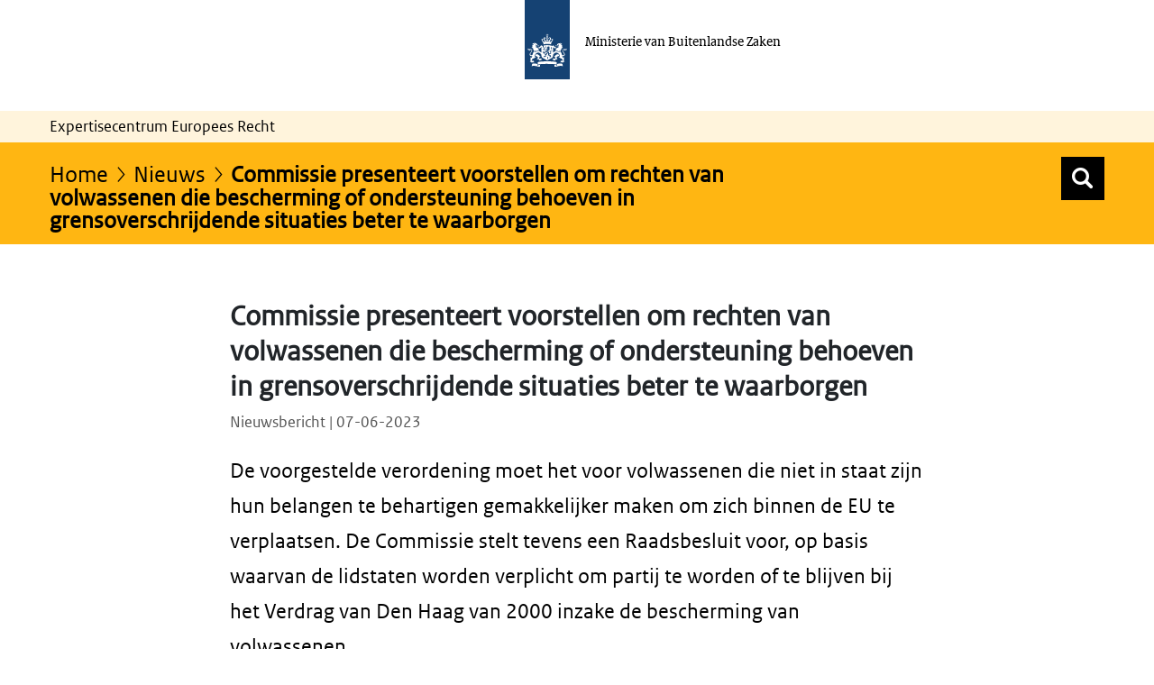

--- FILE ---
content_type: text/css;charset=UTF-8
request_url: https://ecer.minbuza.nl/o/bz-portal-theme/css/cs_bz_donker_geel.css?browserId=chrome&themeId=bzportal_WAR_bzportaltheme&minifierType=css&languageId=nl_NL&t=1769436780000
body_size: 30421
content:
/*1769436780000*/
@font-face{font-family:RO-sans;src:url(../fonts/types/ROsanswebtextregular.eot?#iefix) format("eot"),url(../fonts/types/ROsanswebtextregular.woff) format("woff"),url(../fonts/types/ROsanswebtextregular.ttf) format("truetype")}@font-face{font-family:RO-sans-bold;font-style:normal;font-weight:700;src:url(../fonts/types/ROsanswebtextbold.eot?#iefix) format("eot"),url(../fonts/types/ROsanswebtextbold.woff) format("woff"),url(../fonts/types/ROsanswebtextbold.ttf) format("truetype")}@font-face{font-family:RO-sans-italic;font-style:italic;font-weight:400;src:url(../fonts/types/ROsanswebtextitalic.eot?#iefix) format("eot"),url(../fonts/types/ROsanswebtextitalic.woff) format("woff"),url(../fonts/types/ROsanswebtextitalic.ttf) format("truetype")}@font-face{font-family:"RO-serif";font-style:normal;font-weight:400;src:url(../fonts/types/ROserifwebregular.eot?#iefix) format("eot"),url(../fonts/types/ROserifwebregular.woff) format("woff"),url(../fonts/types/ROserifwebregular.ttf) format("truetype")}@font-face{font-family:"RO-serif-bold";font-style:normal;font-weight:700;src:url(../fonts/types/ROserifwebbold.eot?#iefix) format("eot"),url(../fonts/types/ROserifwebbold.woff) format("woff"),url(../fonts/types/ROserifwebbold.ttf) format("truetype")}@font-face{font-family:"RO-serif-italic";font-style:italic;font-weight:400;src:url(../fonts/types/ROserifwebitalic.eot?#iefix) format("eot"),url(../fonts/types/ROserifwebitalic.woff) format("woff"),url(../fonts/types/ROserifwebitalic.ttf) format("truetype")}@font-face{font-family:RO Icons;font-style:normal;font-weight:400;src:url(../fonts/icons/ro/ro-icons-1.8.ttf) format("truetype"),url(../fonts/icons/ro/ro-icons-1.8.woff) format("woff")}@font-face{font-family:RO-Icons-2;font-style:normal;font-weight:400;src:url(../fonts/icons/ro/ro-icons-2.1.ttf) format("truetype"),url(../fonts/icons/ro/ro-icons-2.1.woff) format("woff")}@font-face{font-display:block;font-family:Rijkssymbols;font-style:normal;font-weight:400;src:url(../fonts/icons/ro/rijkssymbols.ttf) format("truetype"),url(../fonts/icons/ro/rijkssymbols.woff) format("woff")}@font-face{font-display:block;font-family:RO-Utilities;font-style:normal;font-weight:400;src:url(../fonts/icons/ro/RO-Utilities.ttf) format("truetype"),url(../fonts/icons/ro/RO-Utilities.woff) format("woff")}.roicon,.roicon-2{display:inline-block;font-style:normal;font-weight:400;line-height:1;position:relative;top:1px;-webkit-font-smoothing:antialiased;-moz-osx-font-smoothing:grayscale;font-size:10px}.roicon{font-family:RO Icons}.roicon-2{font-family:RO-Icons-2}.menu-up:before{content:"\ea06"}.menu-down:before{content:"\ea07"}.filter-btn{background-color:transparent;border-radius:3px;color:#000;margin:0 2px 6px 0;padding:3px 5px;transition:all 1s ease-out;white-space:nowrap}.filter-btn:hover{background-color:#e6e6e6;color:#000;transition:all .2s ease-out}a.list-pdf-item:before{content:url("data:image/svg+xml;charset=utf-8,%3Csvg xmlns='http://www.w3.org/2000/svg' width='16' height='16' viewBox='0 0 16 16'%3E%3Cg fill='%2301689b' stroke='null'%3E%3Cpath d='M7.431 6.882c-.137 0-.17.047-.19.078-.036.052-.095.184-.095.477 0 .325.064.705.177 1.112.166-.519.26-.991.247-1.365-.01-.302-.082-.302-.139-.302z'/%3E%3Cpath d='M14.154 4.405 10.034.284a.63.63 0 0 0-.449-.186H2.928c-.7 0-1.268.567-1.268 1.268V14.68c0 .7.567 1.268 1.268 1.268h10.144c.7 0 1.268-.567 1.268-1.268V4.853a.63.63 0 0 0-.186-.448zm-3.956 9.324c-.72 0-1.522-.73-2.214-1.73-.505.017-.984.066-1.424.14-.806 1.32-1.72 2.352-2.417 2.352-.766 0-1.025-.757-1.025-1.103 0-1.086 1.374-1.728 2.892-2.041.286-.49.564-1.018.804-1.542-.353-.876-.57-1.731-.57-2.367q0-.606.246-.974c.204-.303.533-.47.925-.47.345 0 .634.146.813.41.145.212.215.485.215.834 0 .6-.27 1.54-.687 2.548.202.457.437.909.688 1.32.582.004 1.382.057 2.034.277.94.314 1.137.832 1.137 1.21-.001.547-.444 1.136-1.417 1.136zM9.902 5.17a.634.634 0 0 1-.634-.634V1.305l3.865 3.865z'/%3E%3Cpath d='M4.022 13.404s.036.215.136.215c.241-.017.68-.477 1.162-1.158-.802.27-1.298.623-1.298.943zM10.212 12.223a4.9 4.9 0 0 0-1.115-.203c.408.5.807.822 1.116.822.365 0 .529-.125.529-.25 0-.116-.207-.26-.53-.37z'/%3E%3C/g%3E%3C/svg%3E")!important;left:-2px!important;top:2px!important;width:18px!important}[class*=" ro-icon-"],[class*=" ro-icon-2-"],[class^=ro-icon-2-],[class^=ro-icon-]{-moz-osx-font-smoothing:grayscale;-webkit-font-smoothing:antialiased;font-style:normal;font-variant:normal;font-weight:400;line-height:1;speak:never;text-transform:none}[class*=" ro-icon-"]:before,[class*=" ro-icon-2-"]:before,[class^=ro-icon-2-]:before,[class^=ro-icon-]:before{-moz-osx-font-smoothing:grayscale;-webkit-font-smoothing:antialiased;display:inline-block;font-style:normal;font-variant:normal;font-weight:400;line-height:1;speak:none;text-decoration:inherit;text-transform:none}.ro-icon-menu:before{content:"\ea01";font-family:RO Icons!important}.ro-icon-search-new:before{content:"\ea02";font-family:RO Icons!important}.ro-icon-calendar-current:before{content:"\ea03";font-family:RO Icons!important}.ro-icon-comment:before{content:"\ea04"}.ro-icon-caret-left:before{content:"\ea05";font-family:RO Icons!important}.ro-icon-caret-up:before{content:"\ea06";font-family:RO Icons!important}.ro-icon-caret-down:before{content:"\ea07";font-family:RO Icons!important}.ro-icon-caret-right:before{content:"\ea08";font-family:RO Icons!important}.ro-icon-download:before{content:"\ea09";font-family:RO Icons!important}.ro-icon-arrow-up-right:before{content:"\ea0a";font-family:RO Icons!important}.ro-icon-discussion:before{content:"\ea0b";font-family:RO Icons!important}.ro-icon-plus-round:before{content:"\ea0c";font-family:RO Icons!important}.ro-icon-agenda:before{content:"\ea0d";font-family:RO Icons!important}.ro-icon-mail:before{content:"\ea0e";font-family:RO Icons!important}.ro-icon-exclamation:before{content:"\ea0f";font-family:RO Icons!important}.ro-icon-minus:before{content:"\ea10";font-family:RO Icons!important}.ro-icon-news:before{content:"\ea11";font-family:RO Icons!important}.ro-icon-arrow-left:before{content:"\ea12";font-family:RO Icons!important}.ro-icon-arrow-up:before{content:"\ea13";font-family:RO Icons!important}.ro-icon-arrow-down:before{content:"\ea14";font-family:RO Icons!important}.ro-icon-arrow-right:before{content:"\ea15";font-family:RO Icons!important}.ro-icon-plus:before{content:"\ea16";font-family:RO Icons!important}.ro-icon-document:before{content:"\ea17";font-family:RO Icons!important}.ro-icon-rss:before{content:"\ea18";font-family:RO Icons!important}.ro-icon-close:before{content:"\ea19";font-family:RO Icons!important}.ro-icon-facebook-square:before{content:"\ea1a";font-family:RO Icons!important}.ro-icon-googleplus-square:before{content:"\ea1b";font-family:RO Icons!important}.ro-icon-linkedin-square:before{content:"\ea1d";font-family:RO Icons!important}.ro-icon-pinterest-square:before{content:"\ea1e";font-family:RO Icons!important}.ro-icon-twitter-t-square:before{content:"\ea1f";font-family:RO Icons!important}.ro-icon-twitter-square:before{content:"\ea20";font-family:RO Icons!important}.ro-icon-question-mark:before{content:"\ea21";font-family:RO Icons!important}.ro-icon-play:before{content:"\ea22";font-family:RO Icons!important}.ro-icon-plus-bold:before{content:"\ea23";font-family:RO Icons!important}.ro-icon-twitter:before{content:"\ea24";font-family:RO Icons!important}.ro-icon-share:before{content:"\ea25";font-family:RO Icons!important}.ro-icon-comment:before{content:"\ea26";font-family:RO Icons!important}.ro-icon-favorite:before{content:"\ea27";font-family:RO Icons!important}.ro-icon-marker:before{content:"\ea28";font-family:RO Icons!important}.ro-icon-star:before{content:"\ea29";font-family:RO Icons!important}.ro-icon-square:before{content:"\ea2a";font-family:RO Icons!important}.ro-icon-exit:before{content:"\ea2b";font-family:RO Icons!important}.ro-icon-caret-right-thin:before{content:"\ea2c";font-family:RO Icons!important}.ro-icon-youtube-square:before{content:"\ea2d";font-family:RO Icons!important}.ro-icon-external-link:before{content:"\ea2e";font-family:RO Icons!important}.ro-icon-close-bold:before{content:"\ea30";font-family:RO Icons!important}.ro-icon-delete:before{content:"\ea31";font-family:RO Icons!important}.ro-icon-copyright:before{content:"\ea32";font-family:RO Icons!important}.ro-icon-flickr-square:before{content:"\ea33";font-family:RO Icons!important}.ro-icon-weibo:before{content:"\ea34";font-family:RO Icons!important}.ro-icon-weixin:before{content:"\ea35";font-family:RO Icons!important}.ro-icon-ellipsis:before{content:"\ea36";font-family:RO Icons!important}.ro-icon-googleplus:before{content:"\ea37";font-family:RO Icons!important}.ro-icon-youtube:before{content:"\ea38";font-family:RO Icons!important}.ro-icon-caret-right-thin-alt:before{content:"\ea39";font-family:RO Icons!important}.ro-icon-instagram:before{content:"\ea3b";font-family:RO Icons!important}.ro-icon-instagram-square:before{content:"\ea3c";font-family:RO Icons!important}.ro-icon-filter:before{content:"\ea3d";font-family:RO Icons!important}.ro-icon-calendar-small:before{content:"\ea3e";font-family:RO Icons!important}.ro-icon-clock:before{content:"\ea3f";font-family:RO Icons!important}.ro-icon-marker-googlemaps:before{content:"\ea40";font-family:RO Icons!important}.ro-icon-hotspot:before{content:"\e900";font-family:RO-Utilities!important}.ro-icon-gegevens:before{content:"\e901";font-family:RO-Utilities!important}.ro-icon-home:before{content:"\e902";font-family:RO-Utilities!important}.ro-icon-search:before{content:"\e903";font-family:RO-Utilities!important}.ro-icon-message-error:before{content:"\e900";font-family:Rijkssymbols!important}.ro-icon-message-warning:before{content:"\e901";font-family:Rijkssymbols!important}.ro-icon-message-ok:before{content:"\e902";font-family:Rijkssymbols!important}.ro-icon-message-info:before{content:"\e903";font-family:Rijkssymbols!important}.ro-icon-x:before{content:"\e931";font-family:RO-Icons-2!important}.ro-icon-check:before{content:"\e92a";font-family:RO-Icons-2!important}.ro-icon-quote:before{content:"\e915";font-family:RO-Icons-2!important}div[data-field-reference=confirmDetails] .liferay-ddm-form-field-paragraph .liferay-ddm-form-field-paragraph-text .form-check-checkbox.true:before{font-size:inherit;font-style:normal;font-variant:normal;font-weight:400;speak:none;text-transform:none}.datepicker-popover .yui3-calendar-day:focus,.datepicker-popover .yui3-u.yui3-calendarnav-nextmonth:focus,.datepicker-popover .yui3-u.yui3-calendarnav-prevmonth:focus{-webkit-box-shadow:0 0 0 2px #fff;box-shadow:0 0 0 2px #fff;outline:2px dotted #000;outline-offset:0;z-index:1010}.experts-full-display-wrapper ul.asset-links-list li.asset-links-list-item:before,.experts__contact__ul li:before,.footer__wrapper__column__li:before,.footer__wrapper__column__ul li:before,.languages .wrapper ul li:before,.portlet-content-container .dossiers ul li:before,.portlet-content-container .sitemap ul li:before,.portlet-content-container ul li.topic__list__item:before,.portlet-content-container ul.display-style-descriptive.tabular-list-group li:before,.portlet-content-container ul.experts__contact__ul li:before,.portlet-content-container ul.footer__wrapper__column__ul li.footer__wrapper__column__li:before,.portlet-content-container ul.list-common li:before,.portlet-content-container ul.list-link-common li:before,.portlet-content-container ul.pagination li:before,.portlet-content-container ul.subnav__list li:before,.portlet-journal-content .dossiers ul li:before,.portlet-journal-content .sitemap ul li:before,.portlet-journal-content ul li.topic__list__item:before,.portlet-journal-content ul.display-style-descriptive.tabular-list-group li:before,.portlet-journal-content ul.experts__contact__ul li:before,.portlet-journal-content ul.footer__wrapper__column__ul li.footer__wrapper__column__li:before,.portlet-journal-content ul.list-common li:before,.portlet-journal-content ul.list-link-common li:before,.portlet-journal-content ul.pagination li:before,.portlet-journal-content ul.subnav__list li:before,.portlet-navigation .dossiers ul li:before,.portlet-navigation .sitemap ul li:before,.rye-form ul.simple-form-ul li:before,ul.subnav__list li:before{content:"";speak:none;display:block;left:3px;position:relative;top:0}.layout-content .lfr-layout-structure-item-basic-component-paragraph ul,.layout-content [class*=-fragment-internal-renderer-contentobjectfragmentrenderer] ul,.portlet-content-container ul,.portlet-content-container ul.list-common,.portlet-content-container ul.list-link-common,.portlet-journal-content ul,.portlet-journal-content ul.list-common,.portlet-journal-content ul.list-link-common{display:table;margin-bottom:.8em}.layout-content .lfr-layout-structure-item-basic-component-paragraph ul li,.layout-content [class*=-fragment-internal-renderer-contentobjectfragmentrenderer] ul li,.portlet-content-container ul li,.portlet-journal-content ul li,ol.breadcrumb li{margin:.2em 0;padding-left:20px;position:relative;text-overflow:ellipsis;word-break:break-word}.layout-content .lfr-layout-structure-item-basic-component-paragraph ul li:before,.layout-content [class*=-fragment-internal-renderer-contentobjectfragmentrenderer] ul li:before,.portlet-content-container ul li:before,.portlet-journal-content ul li:before,ol.breadcrumb li:before{display:inline-block;font-weight:400;vertical-align:middle;speak:none;-webkit-font-smoothing:antialiased;-moz-osx-font-smoothing:grayscale;content:"\ea2a";font-family:RO Icons;font-size:6px;left:3px;line-height:6px;margin:0;position:absolute;top:1.7em}.experts-full-display-wrapper ul.asset-links-list li.asset-links-list-item a,.portlet-content-container ul.list-common li a,.portlet-content-container ul.list-link-common li a,.portlet-journal-content ul.list-common li a,.portlet-journal-content ul.list-link-common li a{margin:.2em 0;padding-left:20px;position:relative;text-overflow:ellipsis;word-break:break-word}.experts-full-display-wrapper ul.asset-links-list li.asset-links-list-item a:before,.portlet-content-container ul.list-common li a:before,.portlet-content-container ul.list-link-common li a:before,.portlet-journal-content ul.list-common li a:before,.portlet-journal-content ul.list-link-common li a:before{display:inline-block;font-weight:400;vertical-align:middle;speak:none;-webkit-font-smoothing:antialiased;-moz-osx-font-smoothing:grayscale;content:"\ea08";font-family:RO Icons;font-size:11px;left:0;margin:0;position:absolute;top:0}@media screen and (max-width:1200px){.experts-full-display-wrapper ul.asset-links-list li.asset-links-list-item a:before,.portlet-content-container ul.list-common li a:before,.portlet-content-container ul.list-link-common li a:before,.portlet-journal-content ul.list-common li a:before,.portlet-journal-content ul.list-link-common li a:before{font-size:9px}}.overview__item a,.portlet-content-container .dossiers ul li a,.portlet-content-container .sitemap ul li a,.portlet-content-container ul li.topic__list__item a,.portlet-journal-content .dossiers ul li a,.portlet-journal-content .sitemap ul li a,.portlet-journal-content ul li.topic__list__item a,ol.breadcrumb li a{margin:.2em 0;padding-left:20px;position:relative;text-overflow:ellipsis}.overview__item a:before,.portlet-content-container .dossiers ul li a:before,.portlet-content-container .sitemap ul li a:before,.portlet-content-container ul li.topic__list__item a:before,.portlet-journal-content .dossiers ul li a:before,.portlet-journal-content .sitemap ul li a:before,.portlet-journal-content ul li.topic__list__item a:before,ol.breadcrumb li a:before{display:inline-block;font-weight:400;vertical-align:middle;speak:none;-webkit-font-smoothing:antialiased;-moz-osx-font-smoothing:grayscale;content:"\ea08";font-family:RO Icons;font-size:11px;left:3px;margin:0;position:absolute;top:6px}@media screen and (max-width:1200px){.overview__item a:before,.portlet-content-container .dossiers ul li a:before,.portlet-content-container .sitemap ul li a:before,.portlet-content-container ul li.topic__list__item a:before,.portlet-journal-content .dossiers ul li a:before,.portlet-journal-content .sitemap ul li a:before,.portlet-journal-content ul li.topic__list__item a:before,ol.breadcrumb li a:before{font-size:9px}}ul.subnav__list li a{margin:.2em 0;padding-left:20px;position:relative;text-overflow:ellipsis}ul.subnav__list li a:before{display:inline-block;font-weight:400;vertical-align:middle;speak:none;-webkit-font-smoothing:antialiased;-moz-osx-font-smoothing:grayscale;content:"\ea08";font-family:RO Icons;font-size:10px;left:3px;margin:0;position:absolute;top:-1px}@media screen and (max-width:1200px){ul.subnav__list li a:before{font-size:9px}}.homepage__adt .link__landing__page a,.more-link>a{margin:.2em 0;padding-left:20px;position:relative;text-overflow:ellipsis}.homepage__adt .link__landing__page a:before,.more-link>a:before{display:inline-block;font-weight:400;vertical-align:middle;speak:none;-webkit-font-smoothing:antialiased;-moz-osx-font-smoothing:grayscale;content:"\ea08";font-family:RO Icons;font-size:11px;left:3px;margin:0;position:absolute;top:2px}@media screen and (max-width:1200px){.homepage__adt .link__landing__page a:before,.more-link>a:before{font-size:9px}}.overview__item a.document__download{margin:.2em 0;padding-left:20px;position:relative;text-overflow:ellipsis}.overview__item a.document__download:before{display:inline-block;font-weight:400;vertical-align:middle;speak:none;-webkit-font-smoothing:antialiased;-moz-osx-font-smoothing:grayscale;content:"\ea09";font-family:RO Icons;font-size:11px;left:3px;margin:0;position:absolute;top:5px}.activityOverview h1 a,.footer__wrapper__column__li a,.footer__wrapper__column__ul li a,.homepage__adt .link__landing__page a,.more-link>a,.portlet-content-container .dossiers ul li a,.portlet-content-container .sitemap ul li a,.portlet-content-container ul li.topic__list__item a,.portlet-content-container ul.list-common li a,.portlet-content-container ul.list-link-common li a,.portlet-journal-content .dossiers ul li a,.portlet-journal-content .sitemap ul li a,.portlet-journal-content ul li.topic__list__item a,.portlet-journal-content ul.list-common li a,.portlet-journal-content ul.list-link-common li a,li.meta a,ol.breadcrumb li a,p.meta a,ul.subnav__list li a{text-decoration:none}.activityOverview h1 a:hover,.footer__wrapper__column__li a:hover,.footer__wrapper__column__ul li a:hover,.homepage__adt .link__landing__page a:hover,.more-link>a:hover,.portlet-content-container .dossiers ul li a:hover,.portlet-content-container .sitemap ul li a:hover,.portlet-content-container ul li.topic__list__item a:hover,.portlet-content-container ul.list-common li a:hover,.portlet-content-container ul.list-link-common li a:hover,.portlet-journal-content .dossiers ul li a:hover,.portlet-journal-content .sitemap ul li a:hover,.portlet-journal-content ul li.topic__list__item a:hover,.portlet-journal-content ul.list-common li a:hover,.portlet-journal-content ul.list-link-common li a:hover,li.meta a:hover,ol.breadcrumb li a:hover,p.meta a:hover,ul.subnav__list li a:hover{cursor:pointer;text-decoration:underline}.header__navigation__breadcrumb .breadcrumb{background-color:transparent;border-radius:0;list-style:none;margin-bottom:0;padding:0}.header__navigation__breadcrumb .portlet-decorate .portlet-content{background:transparent;border:none}.header__navigation__breadcrumb .portlet-title-text,.header__navigation__breadcrumb .portlet-topper{display:none}.header__navigation__breadcrumb .portlet{margin-bottom:0}blockquote,body,button,div,fieldset,form,h1,h2,h3,h4,h5,h6,img,legend,li,object,ol,p,table,td,th,tr,ul{border:0;list-style:none;margin:0;padding:0;text-align:left;vertical-align:top}body{-moz-osx-font-smoothing:grayscale;-ms-overflow-style:scrollbar;-webkit-font-smoothing:antialiased;font-size:16px;-webkit-text-size-adjust:112.5%;background-color:#fff;color:#000;font-family:RO-sans,Calibri,sans-serif;font-weight:400;line-height:1.625}@media screen and (min-width:768px){body{overflow-y:auto!important}}@media screen and (min-width:1200px){body{font-size:18px}}h1,h2,h3,h4,h5,h6{font-weight:400}h1{font-family:RO-sans-bold;font-size:1.625em;font-weight:700;line-height:1.1538em;margin-bottom:.7692em}@media screen and (min-width:768px){h1{font-size:1.75em;line-height:1.1429}}h1.verified:before{color:#85bd6e;content:"\f058";font-family:FontAwesome;margin-left:-35px}@media screen and (max-width:480px){h1.verified:before{margin-left:0}}.inline-form{margin-left:15px}h2{font-family:RO-sans-bold;font-size:1.3125em;font-weight:700;line-height:1.2381;margin:.952em 0 .2em}@media screen and (min-width:992px){h2{margin:2em 0 .2em}}h3{font-family:RO-sans-bold;font-size:1.125em;line-height:1.4444}h3,h4{font-weight:700}h4{font-style:normal}h4,h5{font-size:1em}h5{font-style:italic}h6{font-size:1em;font-weight:400}a{color:#01689b;text-decoration:underline}a:visited{color:#848}a:focus{-webkit-box-shadow:0 0 0 2px #fff;box-shadow:0 0 0 2px #fff;outline:2px dotted #000;outline-offset:0}a:focus,a:hover{color:#154273;text-decoration:underline}a:not([href]){color:inherit;text-decoration:none}p{line-height:1.375em;margin-bottom:.8125em}@media screen and (min-width:992px){p{line-height:1.625}}p.lead{font-size:1.25em;line-height:1.3em}@media screen and (min-width:768px){p.lead{font-size:1.3125em;line-height:1.5238}}strong{font-weight:700}.portlet-content-container ul li.topic__list__item,.portlet-content-container ul.list-wrapper-ul li,.portlet-journal-content ul li.topic__list__item,.portlet-journal-content ul.list-wrapper-ul li{padding-left:0}.portlet-content-container ul.dropdown-menu,.portlet-journal-content ul.dropdown-menu{display:none}.portlet-content-container ul.list-common li,.portlet-journal-content ul.list-common li{padding-left:0}.portlet-content-container ul.list-common li a,.portlet-journal-content ul.list-common li a{display:flex}.portlet-content-container .direct-naar--wrapper ul.list-link-common.singular-link li a,.portlet-content-container .direct-naar--wrapper ul.list-link-common.singular-link li a:hover,.portlet-journal-content .direct-naar--wrapper ul.list-link-common.singular-link li a,.portlet-journal-content .direct-naar--wrapper ul.list-link-common.singular-link li a:hover{text-decoration:none}.portlet-content-container ul.list-link-common.singular-link,.portlet-journal-content ul.list-link-common.singular-link{margin-bottom:0}.portlet-content-container ul.list-link-common li,.portlet-journal-content ul.list-link-common li{margin-bottom:8px;padding-left:0}.portlet-content-container ul.list-link-common li a,.portlet-journal-content ul.list-link-common li a{display:block;font-family:RO-sans,Calibri,sans-serif;line-height:26px}.portlet-content-container ul.list-link-common li .meta,.portlet-journal-content ul.list-link-common li .meta{color:#535353;display:block;font-size:14px;margin:-3px 0 0 20px}.portlet-content-container ul.list-link-common.singular-link li,.portlet-journal-content ul.list-link-common.singular-link li{margin-bottom:0}.portlet-content-container ul.footer__wrapper__column__ul li.footer__wrapper__column__li,.portlet-journal-content ul.footer__wrapper__column__ul li.footer__wrapper__column__li{padding-left:0}.portlet-content-container ul.footer__wrapper__column__ul li.footer__wrapper__column__li a,.portlet-journal-content ul.footer__wrapper__column__ul li.footer__wrapper__column__li a{color:#000;float:left}.portlet-content-container .dossiers ul li,.portlet-content-container .sitemap ul li,.portlet-content-container ul.subnav__list li,.portlet-journal-content .dossiers ul li,.portlet-journal-content .sitemap ul li,.portlet-journal-content ul.subnav__list li{padding-left:0}.portlet-content-container .yui3-widget.yui3-aclist ul.yui3-aclist-list,.portlet-journal-content .yui3-widget.yui3-aclist ul.yui3-aclist-list{margin-bottom:0;width:100%}.portlet-content-container .yui3-widget.yui3-aclist ul.yui3-aclist-list li.yui3-aclist-item,.portlet-journal-content .yui3-widget.yui3-aclist ul.yui3-aclist-list li.yui3-aclist-item{margin:0;padding-left:10px;padding-right:10px}.portlet-content-container .yui3-widget.yui3-aclist ul.yui3-aclist-list li.yui3-aclist-item:before,.portlet-journal-content .yui3-widget.yui3-aclist ul.yui3-aclist-list li.yui3-aclist-item:before{content:""}.portlet-content-container .yui3-widget.yui3-aclist ul.yui3-aclist-list li.yui3-aclist-item-active,.portlet-journal-content .yui3-widget.yui3-aclist ul.yui3-aclist-list li.yui3-aclist-item-active{background:#1b5887;color:#fff}.portlet-content-container .yui3-widget.yui3-aclist ul.yui3-aclist-list li.yui3-aclist-item-hover,.portlet-journal-content .yui3-widget.yui3-aclist ul.yui3-aclist-list li.yui3-aclist-item-hover{background:#e1e1e1;color:#000}ol{display:table;list-style-type:decimal;margin-bottom:.8em}ol li{background:0;list-style-type:inherit;margin:.2em 0 .2em 20px;padding-left:0;position:relative;text-overflow:ellipsis;width:100%}#wrapper{padding-bottom:2em}body.Home #wrapper{padding-top:0}@media screen and (max-width:1200px){body.Home #wrapper .wrapper{padding:0 15px}}body.landing-page #wrapper,body.public-page #wrapper{overflow:hidden;padding-bottom:0;padding-top:0}.wrapper{margin-left:auto;margin-right:auto;max-width:1200px}@media screen and (max-width:992px){.wrapper{max-width:992px}}@media screen and (max-width:768px){.wrapper{max-width:738px}}body.has-control-menu #wrapper{margin-top:0}@media screen and (min-width:768px){body.has-control-menu #wrapper{margin-top:0}}.btn{border-radius:0}.btn-primary{background-color:#1b5887;border-color:#1b5887}table{border-collapse:separate;margin-bottom:20px}.table-columns-two{width:100%}.table-columns-two td{width:50%}.table-columns-three{width:100%}.table-columns-three td{width:25%}.table-columns-three td:first-child{width:50%}th{background-color:#e6e6e6}td{background-color:#f3f3f3}td,th{border-bottom:2px solid #fff;border-collapse:collapse;border-right:2px solid #fff;padding:5px 10px;vertical-align:top}td:first-child,th:first-child{border-left:none;padding-left:10px}td p,th p{margin-bottom:0}@media screen and (min-width:992px){td,th{line-height:1.5;padding:10px 15px}}a:before,a:before:focus,a:before:hover{text-decoration:none}span.divider{float:left;line-height:38px;margin-left:7px}.portlet-barebone h2.portlet-title-text{display:none}.portlet-barebone .portlet-header{margin-bottom:0}.portlet-borderless .portlet-content,.portlet-content,.portlet-minimized .portlet-content-container{padding:12px 10px 10px}.btn:focus,.btn:focus-visible,button:focus,button:focus-visible,input[type=date]:focus,input[type=date]:focus-visible,input[type=email]:focus,input[type=email]:focus-visible,input[type=file]:focus,input[type=file]:focus-visible,input[type=password]:focus,input[type=password]:focus-visible,input[type=text]:focus,input[type=text]:focus-visible,textarea:focus,textarea:focus-visible{-webkit-box-shadow:0 0 0 2px #fff;box-shadow:0 0 0 2px #fff;outline:2px dotted #000;outline-offset:0;z-index:1010}.site__login{background:#f3f3f3}.site__login .wrapper{padding-left:15px;padding-right:15px;text-align:right}.site__login a{color:#01689b;margin-left:10px;text-decoration:none;text-decoration:underline}.site__login a:hover{color:#01496d}.site__login a:visited,.site__login a:visited:hover{color:#848}.site__login p{margin-bottom:0}.signed-in .header{margin-top:8px}@media screen and (max-width:480px){.signed-in .header{margin-top:-4px}}.signed-in .header.alertAbove{margin-top:0}@media screen and (max-width:480px){.signed-in .header.alertAbove{margin-top:0}}.header{position:relative}.header>a{display:inline-block;text-decoration:none;width:100%}.header>a:focus,.header>a:focus-visible{box-shadow:inset 0 0 0 2px #fff;outline:2px dotted #000;outline-offset:-2px}.header a{text-decoration:none}.header__logo__wrapper{margin:0 0 0 46%;width:auto}.header__logotype{display:inline-block;margin-bottom:35px;margin-left:-22px;width:50px}@media screen and (max-width:480px){.header__logotype{width:40px}}.header_logo_ministerie{color:#000;display:inline-block;font-family:"RO-serif",Georgia,serif;font-size:.89em;line-height:1.25em;margin-left:2%;margin-top:35px}@media screen and (max-width:768px){.header_logo_ministerie{line-height:1.25em;margin-left:2%;width:55%}}@media screen and (max-width:480px){.header_logo_ministerie{font-size:.65em;margin-top:30px;width:55%}}.header__site_id{background-color:#fff4dc;height:35px;line-height:35px}#banner .row:first-child{display:flex}.header__navigation{background:#ffb612;min-height:75px;padding:22px 0 5px}@media screen and (min-width:992px){.header__navigation{padding:24px 0}}@media screen and (max-width:767px){.header__navigation{min-height:125px}}.header__navigation__breadcrumb{color:#000;font-family:RO-sans,Calibri,sans-serif;font-size:20px;line-height:22px;position:relative}@media screen and (max-width:768px){.header__navigation__breadcrumb{padding-bottom:12px}}@media screen and (min-width:768px){.header__navigation__breadcrumb{font-size:22px;line-height:25px}}@media screen and (min-width:1200px){.header__navigation__breadcrumb{font-size:26px}}.header__navigation__breadcrumb a{color:#000;text-decoration:none}.header__navigation__breadcrumb a.no-chevron:after{content:""}.header__navigation__breadcrumb a:after{color:#000;content:"\ea39";font-family:RO Icons;font-size:.65em;margin-left:6px}.header__navigation__breadcrumb a,.header__navigation__breadcrumb strong{word-break:break-word}.header__navigation__breadcrumb .portlet-content{padding:0}.header__navigation__ul{text-align:right}@media screen and (min-width:768px){.header__navigation__ul{display:block!important}}.header__navigation__ul.header__navigation__ul__min{text-align:left}.header__navigation__ul li{color:#000;display:inline-block;font-size:19px;line-height:27px;padding-left:30px}.header__navigation__ul li a,.header__navigation__ul li a:visited{color:#000}.header__navigation__ul li a:hover{text-decoration:underline}.header__navigation__ul li:first-child:nth-last-child(8),.header__navigation__ul li:first-child:nth-last-child(8)~li,.header__navigation__ul li:first-child:nth-last-child(9),.header__navigation__ul li:first-child:nth-last-child(9)~li{font-size:17px}.portlet-content-container .header__navigation__ul{display:block;margin-bottom:0}.portlet-content-container .header__navigation__ul li{margin:0;padding-left:30px;position:inherit;text-overflow:inherit;word-break:normal}.portlet-content-container .header__navigation__ul li:before{display:none}@media (min-width:768px) and (max-width:992px){.header__navigation__ul{float:none;text-align:right}.header__navigation__ul li{display:inline-block;float:none;margin-bottom:10px}.portlet-content-container .header__navigation__ul li{margin-bottom:10px}}@media screen and (max-width:767px){.header__navigation__ul{display:none;margin-bottom:20px}.header__navigation__ul li{border-top:1px solid #000;display:block;float:none;font-size:16px;line-height:26px;padding-bottom:5px;padding-left:0}.header__navigation__ul li:last-child{border-bottom:1px solid #000}.header__navigation__ul li:last-child:after{padding-bottom:12px}.portlet-content-container .header__navigation__ul{display:none;margin-bottom:20px}.portlet-content-container .header__navigation__ul li{padding-left:0}}#portlet_com_liferay_site_navigation_menu_web_portlet_SiteNavigationMenuPortlet_INSTANCE_main_navigation_menu{margin-bottom:0}.header__menu_navigation_button{background-color:transparent;display:none;height:28px;margin:0;overflow:hidden;padding:0;position:absolute;right:0;text-indent:-999px;top:-6px;width:36px;z-index:9999}.header__menu_navigation_button span{background-color:#000;display:block;height:2px;left:3px;margin-top:-2px;position:absolute;text-align:left;top:50%;transition:background-color .3s ease-in-out;width:30px}.header__menu_navigation_button span:after,.header__menu_navigation_button span:before{background-color:#000;content:"";height:2px;left:0;position:absolute;transition:transform .3s ease-in-out,top .3s ease-in-out,margin-top .3s ease-in-out;width:100%}.header__menu_navigation_button span:before{top:-8px}.header__menu_navigation_button span:after{top:calc(100% + 6px)}@media screen and (max-width:767px){.header__menu_navigation_button{display:block}}.header__menu_navigation_button.header__menu_navigation_button_open span{background-color:transparent}.header__menu_navigation_button.header__menu_navigation_button_open span:after,.header__menu_navigation_button.header__menu_navigation_button_open span:before{top:0;transition:top .3s ease-in-out,margin-top .3s ease-in-out,transform .3s ease-in-out}.header__menu_navigation_button.header__menu_navigation_button_open span:before{transform:rotate(-45deg)}.header__menu_navigation_button.header__menu_navigation_button_open span:after{transform:rotate(45deg)}ol.breadcrumb{display:table;margin-bottom:.9rem}@media screen and (max-width:1200px){ol.breadcrumb{margin-bottom:.8rem}}html:not(#__):not(#___) .cadmin .component-action.portlet-options{color:rgba(0,0,0,.5)}ul.subnav__list{margin:15px 0;min-height:1px;position:relative}@media (min-width:768px){ul.subnav__list{float:left;width:33.33333%}}ul.subnav__list li a{display:block;font-family:RO-sans,Calibri,sans-serif;font-size:18px;font-weight:700;line-height:26px}.footer{background-color:#ffb612;border:0;clear:both;float:left;margin-top:70px;overflow:hidden;padding-bottom:0;width:100%}.footer:after,.footer:before{content:" ";display:table}.footer .portlet-content-container *{color:#000}@media screen and (max-width:480px){.footer{margin-left:0;margin-right:0}}.footer__wrapper{padding-bottom:50px;padding-top:50px}.footer__wrapper:after,.footer__wrapper:before{content:" ";display:table}.footer__wrapper:after{clear:both}@media screen and (min-width:320px){.footer__wrapper{padding:30px 0}}@media screen and (min-width:768px){.footer__wrapper{padding:40px 0}}@media screen and (min-width:992px){.footer__wrapper{padding:50px 0}}.footer__wrapper__payoff{float:left;margin-left:0;min-height:1px;padding-left:15px;padding-right:15px;position:relative;width:58.33333%}.footer__wrapper__payoff .footer__wrapper__payoff__upper,.footer__wrapper__payoff span{color:#000;font-family:"RO-serif-italic",Georgia,serif;font-size:1.778em;font-style:italic;line-height:2.167em}@media screen and (min-width:320px){.footer__wrapper__payoff .footer__wrapper__payoff__upper,.footer__wrapper__payoff span{font-size:1.333em;line-height:1em}}@media screen and (min-width:768px){.footer__wrapper__payoff .footer__wrapper__payoff__upper,.footer__wrapper__payoff span{float:left;font-size:1.556em;line-height:1.25em;width:83.33333%}}@media screen and (max-width:992px){.footer__wrapper__payoff{width:50%}}@media screen and (max-width:768px){.footer__wrapper__payoff{margin-bottom:12px;width:100%}}.footer__wrapper__payoff__beneath{clear:both;color:#000;float:left;font-family:RO-Sans;font-size:14px;margin-top:10px;overflow-wrap:break-word;width:80%}@media screen and (max-width:768px){.footer__wrapper__payoff__beneath{width:100%}}.footer__wrapper__column{float:left;min-height:1px;padding-left:15px;padding-right:15px;position:relative;width:16.66667%}@media screen and (max-width:992px){.footer__wrapper__column{width:25%}}@media screen and (max-width:768px){.footer__wrapper__column{width:50%}}@media screen and (max-width:480px){.footer__wrapper__column{width:50%}}.footer__wrapper__column:last-child{padding-right:0}.footer__wrapper__column__h2{border:0;color:#000;font-weight:400;margin-top:0}@media screen and (min-width:320px){.footer__wrapper__column__h2{font-size:1.111em;line-height:1.65em}}@media screen and (min-width:768px){.footer__wrapper__column__h2{font-size:1.333em;line-height:1.667em}}@media screen and (min-width:992px){.footer__wrapper__column__h2{font-size:1.333em;line-height:1.667em}}.footer__wrapper__column__ul{margin:0;padding:0}.footer__wrapper__column__li a:hover{color:#000}.footer__wrapper__column__ul li{float:left;font-size:.889em;line-height:1.644em;list-style:none;padding-left:0;width:100%}.footer__wrapper__column__ul li a:hover{color:#000}.footer .portlet-language .portlet{margin-bottom:0}.footer .portlet-language .portlet-content-editable{border-width:0}.languages{background-color:#fff}.languages .wrapper{padding:30px 15px}@media screen and (min-width:992px){.languages .wrapper{padding-bottom:50px;padding-top:50px}}@media screen and (min-width:480px){.languages .wrapper{padding-bottom:40px;padding-top:40px}}.languages .wrapper ul{display:block;text-align:center}.languages .wrapper ul li{display:inline-block;float:none;margin:0;padding:0;text-transform:capitalize;vertical-align:middle;width:auto}.languages .wrapper ul li span{color:#000;font-weight:700;margin:5px 10px 5px 0}.languages .wrapper ul li a{background:0;border:1px solid #b2d7ee;color:#007bc7;float:left;font-size:.95em;margin:5px 5px 5px 0;padding:5px 10px;text-decoration:none}@media screen and (min-width:480px){.languages .wrapper ul li a{margin:5px 10px 5px 0}}.languages .wrapper ul li.selected{border:0;color:#000;font-weight:700;margin:5px 5px 5px 0;padding:5px 10px}@media screen and (min-width:480px){.languages .wrapper ul li.selected{margin:5px 10px 5px 0}}.btn__icon{background:#1b5887;height:34px;padding:3px 7px;position:absolute;width:26px;z-index:50}.btn__icon span{left:5px;position:absolute;top:6px}.btn__icon span:before{color:#fff;font-family:RO Icons;font-size:16px;position:absolute}.btn_pos--bottom-right{bottom:0;right:0}.btn__icon--expand span:before{content:"\ea06"}.btn__icon--expand.btn__icon--compress span:before{content:"\ea07"}.periode{position:relative}button.calendar-icon{background:url(../images/elements/calendar-rijksoverheid.svg) no-repeat 98% #fff;border-bottom:2px solid #01689b;height:38px;position:absolute;width:38px}input.form-control,select.form-control,textarea.form-control{border:none;border-bottom:2px solid #01689b;border-radius:0;box-shadow:none;color:#000}.row__margin_bottom_25{margin-bottom:25px}.hide-search{display:none;max-height:0;transition:height .4s ease-out}.helper__text{clear:both;display:none;float:left;position:static}.helper__text.displayhelp{display:block}@media screen and (max-width:992px){.helper__text.displayhelp .text-for-help{width:90%}}@media screen and (max-width:480px){.helper__text.displayhelp .text-for-help{width:80%}}.pos-relative{position:relative}.col-lg-1.min-height-0,.col-lg-10.min-height-0,.col-lg-11.min-height-0,.col-lg-12.min-height-0,.col-lg-2.min-height-0,.col-lg-3.min-height-0,.col-lg-4.min-height-0,.col-lg-5.min-height-0,.col-lg-6.min-height-0,.col-lg-7.min-height-0,.col-lg-8.min-height-0,.col-lg-9.min-height-0,.col-md-1.min-height-0,.col-md-10.min-height-0,.col-md-11.min-height-0,.col-md-12.min-height-0,.col-md-2.min-height-0,.col-md-3.min-height-0,.col-md-4.min-height-0,.col-md-5.min-height-0,.col-md-6.min-height-0,.col-md-7.min-height-0,.col-md-8.min-height-0,.col-md-9.min-height-0,.col-sm-1.min-height-0,.col-sm-10.min-height-0,.col-sm-11.min-height-0,.col-sm-12.min-height-0,.col-sm-2.min-height-0,.col-sm-3.min-height-0,.col-sm-4.min-height-0,.col-sm-5.min-height-0,.col-sm-6.min-height-0,.col-sm-7.min-height-0,.col-sm-8.min-height-0,.col-sm-9.min-height-0,.col-xs-1.min-height-0,.col-xs-10.min-height-0,.col-xs-11.min-height-0,.col-xs-12.min-height-0,.col-xs-2.min-height-0,.col-xs-3.min-height-0,.col-xs-4.min-height-0,.col-xs-5.min-height-0,.col-xs-6.min-height-0,.col-xs-7.min-height-0,.col-xs-8.min-height-0,.col-xs-9.min-height-0{min-height:0}.col-lg-1.pad-left-0,.col-lg-10.pad-left-0,.col-lg-11.pad-left-0,.col-lg-12.pad-left-0,.col-lg-2.pad-left-0,.col-lg-3.pad-left-0,.col-lg-4.pad-left-0,.col-lg-5.pad-left-0,.col-lg-6.pad-left-0,.col-lg-7.pad-left-0,.col-lg-8.pad-left-0,.col-lg-9.pad-left-0,.col-md-1.pad-left-0,.col-md-10.pad-left-0,.col-md-11.pad-left-0,.col-md-12.pad-left-0,.col-md-2.pad-left-0,.col-md-3.pad-left-0,.col-md-4.pad-left-0,.col-md-5.pad-left-0,.col-md-6.pad-left-0,.col-md-7.pad-left-0,.col-md-8.pad-left-0,.col-md-9.pad-left-0,.col-sm-1.pad-left-0,.col-sm-10.pad-left-0,.col-sm-11.pad-left-0,.col-sm-12.pad-left-0,.col-sm-2.pad-left-0,.col-sm-3.pad-left-0,.col-sm-4.pad-left-0,.col-sm-5.pad-left-0,.col-sm-6.pad-left-0,.col-sm-7.pad-left-0,.col-sm-8.pad-left-0,.col-sm-9.pad-left-0,.col-xs-1.pad-left-0,.col-xs-10.pad-left-0,.col-xs-11.pad-left-0,.col-xs-12.pad-left-0,.col-xs-2.pad-left-0,.col-xs-3.pad-left-0,.col-xs-4.pad-left-0,.col-xs-5.pad-left-0,.col-xs-6.pad-left-0,.col-xs-7.pad-left-0,.col-xs-8.pad-left-0,.col-xs-9.pad-left-0{padding-left:0}.col-lg-1.pad-right-0,.col-lg-10.pad-right-0,.col-lg-11.pad-right-0,.col-lg-12.pad-right-0,.col-lg-2.pad-right-0,.col-lg-3.pad-right-0,.col-lg-4.pad-right-0,.col-lg-5.pad-right-0,.col-lg-6.pad-right-0,.col-lg-7.pad-right-0,.col-lg-8.pad-right-0,.col-lg-9.pad-right-0,.col-md-1.pad-right-0,.col-md-10.pad-right-0,.col-md-11.pad-right-0,.col-md-12.pad-right-0,.col-md-2.pad-right-0,.col-md-3.pad-right-0,.col-md-4.pad-right-0,.col-md-5.pad-right-0,.col-md-6.pad-right-0,.col-md-7.pad-right-0,.col-md-8.pad-right-0,.col-md-9.pad-right-0,.col-sm-1.pad-right-0,.col-sm-10.pad-right-0,.col-sm-11.pad-right-0,.col-sm-12.pad-right-0,.col-sm-2.pad-right-0,.col-sm-3.pad-right-0,.col-sm-4.pad-right-0,.col-sm-5.pad-right-0,.col-sm-6.pad-right-0,.col-sm-7.pad-right-0,.col-sm-8.pad-right-0,.col-sm-9.pad-right-0,.col-xs-1.pad-right-0,.col-xs-10.pad-right-0,.col-xs-11.pad-right-0,.col-xs-12.pad-right-0,.col-xs-2.pad-right-0,.col-xs-3.pad-right-0,.col-xs-4.pad-right-0,.col-xs-5.pad-right-0,.col-xs-6.pad-right-0,.col-xs-7.pad-right-0,.col-xs-8.pad-right-0,.col-xs-9.pad-right-0{padding-right:0}a.portlet-icon-back{display:none}.clearfloat-both{clear:both}.text-align-left{text-align:left}.text-align-center{text-align:center}.text-align-right{text-align:right}.no-hide-webcontent{clear:both;width:100%}.m-l-30{margin-left:30px}.alert-notification-banner{background:#ffd5d5;color:#112;padding:2rem 0;position:relative}.alert-notification-banner .wrapper:before{color:#d52b20;content:"\e903";font-family:Rijkssymbols;font-size:24px;position:absolute;top:0}.signed-in .alert-notification-banner{margin-top:55px}@media screen and (max-width:480px){.signed-in .alert-notification-banner{margin-top:48px}}figure.image-copyright{position:relative}small.copyright{bottom:8px;color:#fff;font-family:RO-sans,Calibri,sans-serif;font-size:14.2222px;font-weight:400;left:8px;padding:0 5px;position:absolute;text-shadow:1px 1px 2px #000;z-index:10}.cover-image{background-color:#535353}.link-no-arrow:before{display:none!important}.subscribe-action:empty{display:none}.form+.overview__item,.form+.overview__item.search__item,.form+script+.overview__item.search__item{margin-top:25px}.has-control-menu.signed-in .bz_onecolumn-threerows #column-2 .portlet-column-content.empty{padding:5px}.signed-out .bz_onecolumn-threerows #column-2 .portlet-column-content.empty{padding:0}.bz_onecolumn-threerows .sub__nav__wrapper #column-2{margin:0 auto;max-width:1200px}@media (max-width:1200px){.bz_onecolumn-threerows #column-2{padding:10px}.homepage-banner.cover-image .col-md-4{flex:1;max-width:450px;width:450px}.direct-naar--wrapper{margin:15px;max-width:calc(100% - 30px)}}@media (max-width:500px){.homepage-banner.cover-image .col-md-4{flex:1;max-width:100%}}body.Home[class*=Zoekresultaten] .columns-max,body[class*=zoekresultaten] .columns-max{margin:0 auto;max-width:1200px}@media screen and (max-width:992px){body.Home[class*=Zoekresultaten] .columns-max,body[class*=zoekresultaten] .columns-max{max-width:992px}}@media screen and (max-width:768px){body.Home[class*=Zoekresultaten] .columns-max,body[class*=zoekresultaten] .columns-max{max-width:738px}}@media screen and (max-width:480px){body.Home[class*=Zoekresultaten] .columns-max,body[class*=zoekresultaten] .columns-max{max-width:450px}}@media screen and (max-width:320px){body.Home[class*=Zoekresultaten] .columns-max,body[class*=zoekresultaten] .columns-max{max-width:290px}}body.Home[class*=Zoekresultaten] .columns-max .portlet-layout.row,body[class*=zoekresultaten] .columns-max .portlet-layout.row{margin-left:0;margin-right:0;margin-top:60px}.container-fluid-1280{padding-left:0;padding-right:0}@media screen and (max-width:480px){.container-fluid-1280{padding-left:0;padding-right:0}.wrapper{max-width:450px}}@media screen and (max-width:320px){.wrapper{max-width:290px}}@media screen and (max-width:1248px){.ecer-homepage .wrapper{padding:0 15px}}.ecer-homepage #layout-column_column-1 .portlet{margin-bottom:0}.ecer-homepage.bz_homepage .portlet-asset-publisher .mb-4.subscribe-action{margin-bottom:0!important}@media screen and (min-width:1105px){.ecer-homepage #column-1 .row{margin-left:-40px;margin-right:0}}@media screen and (max-width:480px){.ecer-homepage #column-1 .row{margin-left:-18px;margin-right:0}}@media screen and (min-width:320px){.header__navigation{padding:22px 0 5px}}.bz-two-rows-one-column-with-navigation .portlet-layout,.bz_onecolumn-threerows .portlet-layout{clear:both;float:left;width:100%}.bz-two-rows-one-column-with-navigation #column-1 .portlet,.bz_onecolumn-threerows #column-1 .portlet{margin-bottom:0}.bz-two-rows-one-column-with-navigation #column-2,.bz_onecolumn-threerows #column-2{padding-left:0;padding-right:0}.bz-two-rows-one-column-with-navigation #column-3,.bz_onecolumn-threerows #column-3{padding-top:65px}.bz_onecolumn-tworows #column-1{padding-left:0;padding-right:0}.bz_onecolumn-tworows #column-2{padding-top:65px}.sub__nav__wrapper{background-color:#f3f3f3;float:left;min-height:1px;padding:0;position:relative;width:100%}.sub__nav__wrapper.no-background{background-color:transparent}.bz-two-rows-one-full .wrapper,.columns-1.wrapper{padding-top:60px}.bz-two-rows-one-full .cover-image .wrapper{padding-top:0}.bz_homepage .wrapper:nth-child(2){margin-top:43px}.bz_onecolumn-threerows-menu-full-layout>.wrapper .portlet-layout{overflow-x:hidden}.bz_onecolumn-threerows-menu-full-layout>.wrapper .portlet-layout .portlet-asset-publisher.portlet-decorate{margin:0 -1rem 2rem}.controls-visible .featured-66-33>div,.featured-66-33>div:nth-of-type(2){padding-top:2rem}.controls-visible .featured-66-33>div:nth-of-type(2){padding-top:4rem}.has-edit-mode-menu.product-menu-open .row-fluid.page-editor__wrapper>#content,.has-edit-mode-menu.product-menu-open .row-fluid.page-editor__wrapper>footer,.has-edit-mode-menu.product-menu-open .row-fluid.page-editor__wrapper>header{margin-left:320px;padding-left:0}.has-edit-mode-menu .row-fluid.page-editor__wrapper{display:contents;width:calc(100% - 42px)}.has-edit-mode-menu .row-fluid.page-editor__wrapper.page-editor__wrapper--padded-start{margin-left:280px;width:calc(100% - 280px)}.has-edit-mode-menu .row-fluid.page-editor__wrapper.page-editor__wrapper--padded-start.page-editor__wrapper--padded-end>#content,.has-edit-mode-menu .row-fluid.page-editor__wrapper.page-editor__wrapper--padded-start.page-editor__wrapper--padded-end>footer,.has-edit-mode-menu .row-fluid.page-editor__wrapper.page-editor__wrapper--padded-start.page-editor__wrapper--padded-end>header{width:calc(100% - 560px)}.has-edit-mode-menu .row-fluid.page-editor__wrapper.page-editor__wrapper--padded-end>#content,.has-edit-mode-menu .row-fluid.page-editor__wrapper.page-editor__wrapper--padded-end>footer,.has-edit-mode-menu .row-fluid.page-editor__wrapper.page-editor__wrapper--padded-end>header{margin-right:280px;width:calc(100% - 280px)}.has-edit-mode-menu .row-fluid.page-editor__wrapper.page-editor__wrapper--sidebar--hidden>#content,.has-edit-mode-menu .row-fluid.page-editor__wrapper.page-editor__wrapper--sidebar--hidden>footer,.has-edit-mode-menu .row-fluid.page-editor__wrapper.page-editor__wrapper--sidebar--hidden>header{padding:0}.has-edit-mode-menu .row-fluid.page-editor__wrapper>#content,.has-edit-mode-menu .row-fluid.page-editor__wrapper>footer,.has-edit-mode-menu .row-fluid.page-editor__wrapper>header{margin:0 auto;padding-left:42px;transition:margin,padding,width .5s ease}.has-edit-mode-menu .row-fluid.page-editor__wrapper>footer{float:none;width:auto}#content .layout-content .lfr-layout-structure-item-bz-content,#content .layout-content .lfr-layout-structure-item-bz-homepage,#content .layout-content .lfr-layout-structure-item-bz-spa,#content .layout-content [class^=lfr-layout-structure-item-bz-onecolumn],#content .layout-content [class^=lfr-layout-structure-item-bz-tworows-]{clear:both;margin-bottom:0;overflow:hidden}#content .layout-content .lfr-layout-structure-item-bz-content:first-of-type,#content .layout-content .lfr-layout-structure-item-bz-homepage:first-of-type,#content .layout-content .lfr-layout-structure-item-bz-spa:first-of-type,#content .layout-content [class^=lfr-layout-structure-item-bz-onecolumn]:first-of-type,#content .layout-content [class^=lfr-layout-structure-item-bz-tworows-]:first-of-type{margin-top:0}#content .layout-content .lfr-layout-structure-item-bz-content [class^=lfr-layout-structure-item-],#content .layout-content .lfr-layout-structure-item-bz-homepage [class^=lfr-layout-structure-item-],#content .layout-content .lfr-layout-structure-item-bz-spa [class^=lfr-layout-structure-item-],#content .layout-content [class^=lfr-layout-structure-item-bz-onecolumn] [class^=lfr-layout-structure-item-],#content .layout-content [class^=lfr-layout-structure-item-bz-tworows-] [class^=lfr-layout-structure-item-]{clear:both;margin-bottom:3rem}#content .layout-content [class*=lfr-layout-structure-item-bz-] #column-1 .lfr-layout-structure-item-com-liferay-site-navigation-menu-web-portlet-sitenavigationmenuportlet,#content .layout-content [class*=lfr-layout-structure-item-bz-] #column-1 .lfr-layout-structure-item-homepage-banner,#content .layout-content [class*=lfr-layout-structure-item-bz-] #column-1 .lfr-layout-structure-item-image-banner,#content .layout-content [class*=lfr-layout-structure-item-bz-] #column-2 .lfr-layout-structure-item-com-liferay-site-navigation-menu-web-portlet-sitenavigationmenuportlet,#content .layout-content [class*=lfr-layout-structure-item-bz-] #column-2 .lfr-layout-structure-item-homepage-banner,#content .layout-content [class*=lfr-layout-structure-item-bz-] #column-2 .lfr-layout-structure-item-image-banner{margin-bottom:0}#content .layout-content [class*=lfr-layout-structure-item-bz-] .lfr-layout-structure-item-com-liferay-site-navigation-menu-web-portlet-sitenavigationmenuportlet{overflow:hidden}#content .layout-content [class*=lfr-layout-structure-item-bz-] .lfr-layout-structure-item-title+.lfr-layout-structure-item-text{margin-top:-2.5rem}#content .layout-content [class*=lfr-layout-structure-item-bz-] .lfr-layout-structure-item-title+.lfr-layout-structure-item-quote{margin-top:-1.5rem}#content .layout-content [class^=lfr-layout-structure-item-bz-onecolumn] .columns-1.wrapper{padding-left:15px;padding-right:15px}#content .layout-content [class^=lfr-layout-structure-item-bz-onecolumn-tworows] #column-1 [class^=lfr-layout-structure-item-]:last-of-type{margin-bottom:0}#content .layout-content [class*=lfr-layout-structure-item-bz-onecolumn-threerows] #column-2{padding-left:15px;padding-right:15px}#content .layout-content .lfr-layout-structure-item-bz-tworows-one-column-nav #column-1 [class^=lfr-layout-structure-item-]:last-of-type,#content .layout-content .lfr-layout-structure-item-bz-tworows-one-column-nav #column-2 [class^=lfr-layout-structure-item-]:last-of-type,#content .layout-content [class*=lfr-layout-structure-item-bz-onecolumn-threerows] #column-1 [class^=lfr-layout-structure-item-]:last-of-type,#content .layout-content [class*=lfr-layout-structure-item-bz-onecolumn-threerows] #column-2 [class^=lfr-layout-structure-item-]:last-of-type{margin-bottom:0}#content .layout-content .lfr-layout-structure-item-bz-tworows-one-full [class^=lfr-layout-structure-item-] .wrapper{padding-top:0}#content .layout-content .page-editor__layout-viewport__resizer .page-editor__root .page-editor__fragment-content [class*=lfr-layout-structure-item-bz-] div[id^=fragment-]{margin-bottom:3rem}#content .layout-content .page-editor__layout-viewport__resizer [class*=lfr-layout-structure-item-bz-]{overflow:hidden}#content .layout-content .page-editor__layout-viewport__resizer .lfr-layout-structure-item-bz-tworows-one-column-nav #column-1 [class^=lfr-layout-structure-item-]:last-of-type div[id^=fragment-],#content .layout-content .page-editor__layout-viewport__resizer .lfr-layout-structure-item-bz-tworows-one-column-nav #column-2 [class^=lfr-layout-structure-item-]:last-of-type div[id^=fragment-],#content .layout-content .page-editor__layout-viewport__resizer [class*=lfr-layout-structure-item-bz-] #column-1 .lfr-layout-structure-item-com-liferay-site-navigation-menu-web-portlet-sitenavigationmenuportlet div[id^=fragment-],#content .layout-content .page-editor__layout-viewport__resizer [class*=lfr-layout-structure-item-bz-] #column-1 .lfr-layout-structure-item-homepage-banner div[id^=fragment-],#content .layout-content .page-editor__layout-viewport__resizer [class*=lfr-layout-structure-item-bz-] #column-1 .lfr-layout-structure-item-image-banner div[id^=fragment-],#content .layout-content .page-editor__layout-viewport__resizer [class*=lfr-layout-structure-item-bz-] #column-2 .lfr-layout-structure-item-com-liferay-site-navigation-menu-web-portlet-sitenavigationmenuportlet div[id^=fragment-],#content .layout-content .page-editor__layout-viewport__resizer [class*=lfr-layout-structure-item-bz-] #column-2 .lfr-layout-structure-item-homepage-banner div[id^=fragment-],#content .layout-content .page-editor__layout-viewport__resizer [class*=lfr-layout-structure-item-bz-] #column-2 .lfr-layout-structure-item-image-banner div[id^=fragment-],#content .layout-content .page-editor__layout-viewport__resizer [class*=lfr-layout-structure-item-bz-] [class^=lfr-layout-structure-item-],#content .layout-content .page-editor__layout-viewport__resizer [class*=lfr-layout-structure-item-bz-onecolumn-threerows] #column-1 [class^=lfr-layout-structure-item-]:last-of-type div[id^=fragment-],#content .layout-content .page-editor__layout-viewport__resizer [class*=lfr-layout-structure-item-bz-onecolumn-threerows] #column-2 [class^=lfr-layout-structure-item-]:last-of-type div[id^=fragment-],#content .layout-content .page-editor__layout-viewport__resizer [class^=lfr-layout-structure-item-bz-onecolumn-tworows] #column-1 [class^=lfr-layout-structure-item-]:last-of-type div[id^=fragment-],#content .layout-content .portlet-boundary.portlet-decorate .portlet{margin-bottom:0}#content .layout-content .portlet-boundary.portlet-decorate .portlet>.portlet-content-editable{border-color:transparent}#content .layout-content .portlet-boundary.portlet-decorate h2.portlet-title-text{display:none}#content .layout-content .portlet-boundary.portlet-decorate .portlet-header{margin-bottom:0;position:absolute;right:2px;top:2px;width:auto;z-index:1}#content .layout-content .portlet-boundary .portlet-content{background:transparent;border:0;padding:0}.form-control{font-size:18px}.general-form{background:#f3f3f3;padding:15px 0}.general-form .lexicon-icon.lexicon-icon-asterisk{display:none}.general-form select.form-control{border:none;border-bottom:2px solid #01689b;border-radius:0;float:left;width:70%}@media screen and (max-width:768px){.general-form select.form-control{float:none;width:90%}}.general-form .field__instructions{color:#333;padding-right:1.35%}.general-form .seperation{clear:both;float:left;position:relative;width:100%}.general-form button.close,.general-form button.open{height:34px}@media screen and (max-width:768px){.general-form button.close,.general-form button.open{bottom:15px;top:auto}}.general-form .form-group{float:left;padding:0 15px;width:100%}@media screen and (max-width:768px){.general-form .form-group{display:block}}.general-form .form-group label[for=_nl_worth_ecer_usermanagement_web_portlet_AccountRequestPortlet_agreement]:after,.general-form .form-group label[for=_nl_worth_ecer_usermanagement_web_portlet_AccountRequestPortlet_department]:after,.general-form .form-group label[for=_nl_worth_ecer_usermanagement_web_portlet_AccountRequestPortlet_email]:after,.general-form .form-group label[for=_nl_worth_ecer_usermanagement_web_portlet_AccountRequestPortlet_firstName]:after,.general-form .form-group label[for=_nl_worth_ecer_usermanagement_web_portlet_AccountRequestPortlet_lastName]:after{content:"*"}.general-form .form-group .control-label{float:left;font-weight:400;margin-right:4%;width:21%}@media screen and (max-width:768px){.general-form .form-group .control-label{float:none;margin-right:0;width:100%}}.general-form .form-group .form-validator-stack.help-block{float:left;margin-left:40%}@media screen and (max-width:768px){.general-form .form-group .form-validator-stack.help-block{margin-left:0}}.general-form .form-group input.field,.general-form .form-group textarea.field{float:left;width:70%}@media screen and (max-width:768px){.general-form .form-group input.field,.general-form .form-group textarea.field{float:none;width:90%}}.general-form .form-group.input-checkbox-wrapper label{font-weight:400;width:100%}.general-form .form-group.input-checkbox-wrapper input.field{margin-bottom:20px;margin-left:25%;margin-right:1%;width:auto}@media screen and (max-width:768px){.general-form .form-group.input-checkbox-wrapper input.field{margin-bottom:0;margin-left:0}}.general-form .button-holder{margin-left:25%}@media screen and (max-width:768px){.general-form .button-holder{margin-left:15px}}.btn.btn-default,.btn.btn-secondary{background-color:#01689b;border-color:#01689b;color:#fff}.btn.btn-default.btn-link,.btn.btn-secondary.btn-link{background-color:transparent;border-color:transparent;border-radius:0;color:#337ab7;font-size:inherit;font-weight:400}.btn.btn-default.btn-primary:hover,.btn.btn-default.btn-secondary:hover,.btn.btn-secondary.btn-primary:hover,.btn.btn-secondary.btn-secondary:hover{background-color:#01496d;border-color:#01496d}.helper__text.displayhelp{float:right;margin-bottom:15px;width:74%}@media screen and (max-width:768px){.helper__text.displayhelp{margin-left:0;padding:0 0 0 15px;width:100%}}.row__period .custom-period-row .helper__text.displayhelp,.row__trefwoord .helper__text.displayhelp{width:100%}.row__period .helper__text.displayhelp{width:83%}@media screen and (max-width:992px){.row__period .helper__text.displayhelp{width:100%}}.general-form .helper__text.displayhelp{margin-left:26%}@media screen and (max-width:768px){.general-form .helper__text.displayhelp{margin-left:0}}.general-form .form-section-change{background:#e6e6e6;clear:both;padding:15px 0}.eform{background:#f3f3f3;padding-top:15px}.eform .button-holder{padding:0 15px}.eform .button-holder button{margin-left:25%}@media screen and (max-width:768px){.eform .button-holder button{margin-left:0}}.eform .eform__field{clear:both;float:left;position:relative;width:100%}.eform .eform__field.alternate-color{background:#e6e6e6;margin:15px 0;padding:15px 0 0}.eform .eform__field select.form-control{border:none;border-bottom:2px solid #01689b;border-radius:0;float:left;font-size:18px;width:70%}@media screen and (max-width:768px){.eform .eform__field select.form-control{float:none;width:90%}}.eform .eform__field .has-error,.eform .eform__field .has-error .control-label,.eform .eform__field .has-success,.eform .eform__field .has-success .control-label{color:#000}.eform .eform__field .has-error .help-block{clear:both;margin-top:0}.eform .eform__field .has-error .help-block .required,.eform .eform__field .has-error .help-block div{color:#000;margin-left:25%;padding-left:26px;position:relative}.eform .eform__field .has-error .help-block .required:before,.eform .eform__field .has-error .help-block div:before{background-position:0 0;background-repeat:no-repeat;color:#c03;content:"\ea0f";font-family:RO Icons;font-size:22px;height:21px;left:0;position:absolute;top:-6px;width:21px;z-index:100}@media screen and (max-width:768px){.eform .eform__field .has-error .help-block .required,.eform .eform__field .has-error .help-block div{margin-left:0}}.eform .eform__field .form-group{float:left;padding:0 15px;width:100%}.eform .eform__field .form-group.position-right{clear:both;margin-left:26%;padding:0;width:68%}@media screen and (max-width:768px){.eform .eform__field .form-group.position-right{margin-left:0;padding:0 15px;width:95%}}.eform .eform__field .form-group.position-right h2{margin-top:0}.eform .eform__field .form-group .control-label{float:left;font-weight:400;margin-right:4%;width:21%}@media screen and (max-width:768px){.eform .eform__field .form-group .control-label{float:none;margin-right:0;width:100%}}.eform .eform__field .form-group input.field,.eform .eform__field .form-group textarea.field{float:left;font-size:18px;width:70%}@media screen and (max-width:768px){.eform .eform__field .form-group input.field,.eform .eform__field .form-group textarea.field{float:none;width:90%}}.eform .eform__field .form-group.input-checkbox-wrapper label{gap:0}.eform .eform__field .form-group.input-checkbox-wrapper input.field{margin-right:1.5%;width:auto}.eform .eform__instructions{color:#333;float:right;font-size:14px;line-height:21px;padding-bottom:15px;padding-right:1.35%;text-align:right;width:100%}.eform .eform__alternate_background{background:#e6e6e6;clear:both;margin:15px 0;padding:15px 0}.eform__alternate_background{position:relative}.eform__alternate_background .eform__field__wrapper{padding:0 15px}.eform__alternate_background .eform__field{clear:both;margin-left:25%;width:75%}@media screen and (max-width:768px){.eform__alternate_background .eform__field{margin-left:0;width:100%}}.eform__alternate_background .eform__field h2{margin-top:0}.eform label.control-label .lexicon-icon-asterisk{display:none}.eform label.control-label .text-warning:after{color:#000;content:"*"}.extended-text{margin-top:15px}.eform_field_wrapper{padding:0 15px}.eform_field_wrapper .eform_field_label{float:left;margin-right:5%;width:20%}@media screen and (max-width:768px){.eform_field_wrapper .eform_field_label{clear:both;margin-right:0;width:100%}}.eform_field_wrapper .eform_field_checkbox{float:left;width:70%}@media screen and (max-width:768px){.eform_field_wrapper .eform_field_checkbox{clear:both;width:100%}}.eform_field_wrapper .eform_field_checkbox .has-error .help-block .required{margin-left:0}.eform_field_wrapper .eform_field_checkbox .form-group{padding:0}.eform_field_wrapper .eform_field_checkbox .form-group .lexicon-icon{display:none}.eform_field_wrapper .eform_field_checkbox label{align-items:baseline;font-weight:400;gap:0;line-height:24px}.eform__toggle__actions{clear:both;margin-left:26%}@media screen and (max-width:768px){.eform__toggle__actions{margin-left:0;padding:0 15px}}.lfr-ddm-form-container #ddm-form-submit,.lfr-ddm-form-container .input-group .input-group-item label.select-button,.lfr-ddm-form-container .lfr-ddm-form-field-repeatable-toolbar button.ddm-form-field-repeatable-add-button{opacity:1}.lfr-ddm-form-container .ddm-form-page-container{padding:0}.lfr-ddm-form-container .ddm-form-page-container .multi-step-nav{margin-bottom:2rem;margin-top:1rem;padding:0 2.75rem}.lfr-ddm-form-container .ddm-form-page-container .multi-step-nav .multi-step-item{margin:0;width:auto}.lfr-ddm-form-container .ddm-form-page-container .multi-step-nav .multi-step-item.active .multi-step-divider{background-color:#408eb4}.lfr-ddm-form-container .ddm-form-page-container .multi-step-nav .multi-step-item.active .multi-step-icon{background-color:#01689b;color:#fff}.lfr-ddm-form-container .ddm-form-page-container .multi-step-nav .multi-step-item.complete .multi-step-divider,.lfr-ddm-form-container .ddm-form-page-container .multi-step-nav .multi-step-item.complete .multi-step-icon{background-color:#01689b}.lfr-ddm-form-container .ddm-form-page-container .multi-step-nav .multi-step-item .multi-step-divider,.lfr-ddm-form-container .ddm-form-page-container .multi-step-nav .multi-step-item .multi-step-icon{background-color:#e1e1e1;color:#333}.lfr-ddm-form-container .ddm-form-page-container .multi-step-nav .multi-step-item .multi-step-indicator .multi-step-icon{border-radius:100%}.lfr-ddm-form-container .ddm-form-page-container .lfr-ddm-form-pagination-controls{margin:0 -15px;padding-left:0}.lfr-ddm-form-container .ddm-form-page-container .lfr-ddm-form-pagination-controls .btn{margin-bottom:0;opacity:1}.toggle-switcher{cursor:pointer}@media screen and (max-width:768px){.toggle-switcher.a-link div{width:80%}}@media screen and (max-width:480px){.lfr-ddm-form-container .ddm-form-page-container .lfr-ddm-form-pagination-controls .btn{font-size:1rem;min-height:40px}}@media screen and (max-width:768px){.lfr-ddm-form-container .ddm-form-page-container .multi-step-nav{padding:0 1rem}.lfr-ddm-form-container .ddm-form-page-container .multi-step-nav-collapse-sm{margin-bottom:1.75rem;margin-top:3rem}.lfr-ddm-form-container .ddm-form-page-container .multi-step-nav-collapse-sm .multi-step-item{padding-top:.5rem}}.rye-form .step{background-color:#1b5887}.rye-form .card-horizontal{background-color:transparent;border-width:0}.rye-form .panel-body{padding:.75rem 0 0}.rye-form ul.simple-form-ul li{padding-left:0}.portlet-boundary_nl_mfaservices_rye_demo_SimpleFormDemoPortlet_{background:#f3f3f3;padding:15px}.portlet-content-container .json-form .lfr-form-content ul li:before,.portlet-journal-content .json-form .lfr-form-content ul li:before{content:""}.json-form ul.form-navigation-ul{margin:0}.json-form ul.form-navigation-ul li{color:0;font-family:RO-sans;font-size:20.25px;font-weight:700;width:100%}.json-form ul.form-navigation-ul li.section-title{list-style:none;padding-left:0}.json-form ul.form-navigation-ul li.section-title:before{content:""}.json-form ul.form-navigation-ul li.section-title ul{margin-bottom:0}.json-form ul.form-navigation-ul li.step-toc{background-color:transparent;font-family:RO-sans;font-size:16px;font-weight:700;height:auto;margin:0 0 0 6px}li.step-toc:before{color:gray}li.step-toc.active:before,li.step-toc:hover:before{color:#00699b}li.step-toc.active a.step-link,li.step-toc:hover a.step-link{color:#00699b;font-family:RO-sans-bold}a.step-link{color:gray}a.step-link:hover{cursor:pointer}.json-form .tab-pane{padding:0 15px}.json-form .lfr-form-content .json-form-check-wrapper label:not(.control-label) input{margin-right:8px;width:auto}.json-form .lfr-form-content{background:#f3f3f3;padding:0}.json-form .lfr-form-content h2{margin:15px 0 .2em}.json-form .lfr-form-content input[type=radio]{border-radius:50%;height:1.1em;left:0;margin-left:0;margin-right:.5rem;position:absolute;top:.25rem}.json-form .lfr-form-content label.control-label{cursor:auto;font-weight:400}.json-form .lfr-form-content input.field,.json-form .lfr-form-content select.form-control,.json-form .lfr-form-content textarea.field{font-size:18px}.json-form .lfr-form-content .button-holder{margin:0}.json-form .lfr-form-content .card-horizontal{background-color:transparent;border:0}.json-form .lfr-form-content .panel-body{padding:0}.json-form .lfr-form-content .panel-body>.row>div{margin-bottom:10px}.json-form .lfr-form-content .lfr-ddm-field-group.field-wrapper ul li{padding-left:0;width:100%}.json-form .lfr-form-content .lfr-ddm-field-group.field-wrapper ul li label{display:block}.json-form .lfr-form-content .lfr-ddm-field-group.field-wrapper ul li label input{width:auto}.json-form .lfr-form-content .ref-external-link{display:block;margin-top:10px;width:100%}.json-form .lfr-form-content .ref-external-link:last-child{margin-bottom:20px}.json-form .lfr-form-content .sheet{background-color:transparent;border:0;padding:0}@media screen and (max-width:480px){.json-form .lfr-form-content label{padding-left:0;width:100%}}@media screen and (min-width:480px){.json-form .lfr-form-content .col-md-12>div:not(.json-form-check-wrapper){display:flex}.json-form .lfr-form-content .col-md-12>div:not(.json-form-check-wrapper)>:first-child{padding-right:36px;width:40%}.json-form .lfr-form-content .col-md-12>div:not(.json-form-check-wrapper)>:last-child{margin-left:12px;width:60%}.json-form .lfr-form-content .col-md-12>div:not(.json-form-check-wrapper)>:last-child.lfr-portal-tooltip{display:block}.json-form .lfr-form-content .col-md-12>div:not(.json-form-check-wrapper) .empty-label{margin-left:calc(40% + 8px)}.json-form .lfr-form-content .json-form-check-wrapper label{margin-left:calc(40% + 8px);width:100%}.json-form .lfr-form-content .json-form-check-wrapper label.control-label{margin-left:0}.json-form .lfr-form-content .json-form-check-wrapper.hybrid-labels{display:flex}.json-form .lfr-form-content .json-form-check-wrapper.hybrid-labels label{margin-left:8px}.json-form .lfr-form-content .json-form-check-wrapper.hybrid-labels label.control-label{margin-left:0;padding-right:36px;width:40%}.json-form .lfr-form-content .control-labels-wrapper{width:60%}}@media screen and (max-width:480px){.json-form .lfr-form-content input.field.form-control.error-field{margin-left:0;width:100%}.form-group.input-text-wrapper.has-error .form-validator-stack.help-block{bottom:-35px;left:auto;top:auto}}@media screen and (min-width:480px){.json-form .lfr-form-content input.field.form-control.error-field{margin-left:12px;width:60%}.form-group.input-text-wrapper.has-error .form-validator-stack.help-block{left:39.4%;top:35px}}.json-form-custom-input-button{background-color:#fff;border:2px solid #01689b;cursor:pointer;display:inline-block;height:18px;margin-left:0;margin-top:5px;transition:background-color .25s;vertical-align:sub;width:18px}.json-form-checkbox-wrapper input[type=checkbox],.json-form-radio-wrapper input[type=radio]{opacity:0}.json-form-checkbox-wrapper input[type=checkbox]:focus+span,.json-form-radio-wrapper input[type=radio]:focus+span{background:rgba(1,104,155,.188)}.json-form-checkbox-wrapper input[type=checkbox]:checked+span,.json-form-radio-wrapper input[type=radio]:checked+span{background-color:#01689b}.json-form-custom-radio-button{border-radius:50%}.json-form-checkbox-wrapper input[type=checkbox]:checked+span{background-color:#fff;position:relative}.json-form-checkbox-wrapper input[type=checkbox]:checked+span:after{color:#01689b;content:"\f00c";font-family:FontAwesome;font-size:14px;line-height:14px;position:absolute}.json-form span.taglib-icon-help.lfr-portal-tooltip span:after{background:#01689b;color:#fff;content:"\ea21";font-family:RO Icons;font-size:12px;height:24px;line-height:1;padding:6px;width:24px}.json-form span.taglib-icon-help.lfr-portal-tooltip span .lexicon-icon.lexicon-icon-question-circle-full{display:none}.json-form-checkbox-wrapper .control-labels-wrapper label{position:relative;width:100%}.json-form-checkbox-wrapper.numbered-checkbox .control-labels-wrapper label{counter-increment:checkboxes}.json-form-checkbox-wrapper.numbered-checkbox .control-labels-wrapper label:before{content:counter(checkboxes);float:left;margin-right:4px;text-align:right;width:20px}.json-form-custom-select-element{-webkit-appearance:none;-moz-appearance:none;-ms-appearance:none;appearance:none;background-image:none;border:0!important;box-shadow:none;display:flex;height:38px;line-height:2;outline:0;position:relative}.json-form-custom-select-element:after{background:#01689b;color:#fff;content:"\ea07";cursor:pointer;font-family:RO Icons;height:36px;padding:0 10px;pointer-events:none;position:absolute;right:0;top:0;-webkit-transition:all .25s ease;-o-transition:all .25s ease;transition:all .25s ease}.json-form .reference-mark.text-warning svg.lexicon-icon.lexicon-icon-asterisk{fill:#000;font-size:8px}.json-form .form-validator-stack.help-block{bottom:-27px;position:absolute}.json-form .form-validator-stack.help-block div{color:#000;margin-left:25px}.json-form .form-validator-stack.help-block div:before{background-position:0 0;background-repeat:no-repeat;color:#c03;content:"\ea0f";font-family:RO Icons;font-size:22px;height:21px;left:0;position:absolute;top:-9px;width:21px;z-index:100}.informative-messsage{background:#cce0f1;padding-top:30px;position:relative}.informative-messsage:before{color:#01689b;content:"\e903";font-family:Rijkssymbols;font-size:22px;left:14px;position:absolute;top:-6px;z-index:2}.informative-messsage:after{background:#fff;color:#01689b;content:" ";font-family:Rijkssymbols;height:18px;left:17px;position:absolute;top:3px;width:16px;z-index:0}.information-text{background:#cce0f1;margin-left:10px}a.btn.btn-default{text-decoration:none}.json-form-question-foreword{margin-bottom:30px}.jssocials-shares{margin:0}.jssocials-shares *{box-sizing:border-box}.jssocials-share{display:inline-block;margin:.3em .6em 0 0;vertical-align:top}.jssocials-share a,.jssocials-share a:visited{color:#fff}.jssocials-share a .social-x{font-size:.9375rem}.jssocials-share:last-child{margin-right:0}.jssocials-share-logo{font-size:1.5em;vertical-align:middle;width:1em}img.jssocials-share-logo{height:1em;width:auto}.jssocials-share-link{display:inline-block;line-height:1;text-align:center;text-decoration:none}.jssocials-share-link.jssocials-share-link-count{padding-top:.2em}.jssocials-share-link.jssocials-share-link-count .jssocials-share-count{display:block;font-size:.6em;margin:0 -.5em -.8em}.jssocials-share-link.jssocials-share-no-count{padding-top:.5em}.jssocials-share-link.jssocials-share-no-count .jssocials-share-count{height:1em}.jssocials-share-label{padding-left:.3em;vertical-align:middle}.jssocials-share-count-box{cursor:default;display:inline-block;height:1.5em;line-height:1;vertical-align:middle}.jssocials-share-count-box.jssocials-share-no-count{display:none}.jssocials-share-count{line-height:1.5em;vertical-align:middle}.jssocials-share-x .jssocials-share-link,.jssocials-share-x .jssocials-share-link:hover{background:#000}.jssocials-share-facebook .jssocials-share-link{background:#3b5998}.jssocials-share-facebook .jssocials-share-link:hover{background:#2d4373}.jssocials-share-googleplus .jssocials-share-link{background:#dd4b39}.jssocials-share-googleplus .jssocials-share-link:hover{background:#c23321}.jssocials-share-linkedin .jssocials-share-link{background:#007bb6}.jssocials-share-linkedin .jssocials-share-link:hover{background:#005983}.jssocials-share-pinterest .jssocials-share-link{background:#cb2027}.jssocials-share-pinterest .jssocials-share-link:hover{background:#9f191f}.jssocials-share-email .jssocials-share-link{background:#3490f3}.jssocials-share-email .jssocials-share-link:hover{background:#0e76e6}.jssocials-share-stumbleupon .jssocials-share-link{background:#eb4823}.jssocials-share-stumbleupon .jssocials-share-link:hover{background:#c93412}.jssocials-share-whatsapp .jssocials-share-link{background:#29a628}.jssocials-share-whatsapp .jssocials-share-link:hover{background:#1f7d1e}.jssocials-share-telegram .jssocials-share-link{background:#2ca5e0}.jssocials-share-telegram .jssocials-share-link:hover{background:#1c88bd}.jssocials-share-line .jssocials-share-link{background:#25af00}.jssocials-share-line .jssocials-share-link:hover{background:#1a7c00}.jssocials-share-viber .jssocials-share-link{background:#7b519d}.jssocials-share-viber .jssocials-share-link:hover{background:#61407b}.jssocials-share-pocket .jssocials-share-link{background:#ef4056}.jssocials-share-pocket .jssocials-share-link:hover{background:#e9132e}.jssocials-share-messenger .jssocials-share-link{background:#0084ff}.jssocials-share-messenger .jssocials-share-link:hover{background:#006acc}.jssocials-share-vkontakte .jssocials-share-link{background:#45668e}.jssocials-share-vkontakte .jssocials-share-link:hover{background:#344d6c}.jssocials-share-link{color:#fff;height:2.3125rem;padding:.5em .6em;transition:background .2s ease-in-out,border-color .2s ease-in-out;width:2.5rem}.jssocials-share-link:active,.jssocials-share-link:focus,.jssocials-share-link:hover{color:#fff}.jssocials-share-count-box{background:#f5f5f5;height:2.5em;margin-left:.3em;padding:0 .3em;position:relative;transition:background .2s ease-in-out,border-color .2s ease-in-out}.jssocials-share-count-box:hover{background:#dcdcdc}.jssocials-share-count-box:hover:after{border-color:transparent #dcdcdc transparent transparent}.jssocials-share-count-box:after{border-color:transparent #f5f5f5 transparent transparent;border-style:solid;border-width:.4em .4em .4em 0;content:"";display:block;height:0;left:-.3em;position:absolute;top:.85em;transform:rotate(1turn);transition:background .2s ease-in-out,border-color .2s ease-in-out;width:0}.jssocials-share-count-box .jssocials-share-count{color:#444;line-height:2.5em}body.aanbestedingen .block.social-share,body.aanmelden .block.social-share,body.agenda .block.social-share,body.fiches_van_de_icer_over_arresten_eu_hof .block.social-share,body.inloggen .block.social-share,body.login .block.social-share,body.news .block.social-share,body.nieuwe_hofzaken_inclusief_verwijzingsuitspraak .block.social-share,body.nieuws .block.social-share,body.verdragsteksten .block.social-share,body.wie_weet_wat .block.social-share,body.zoeken_in_icer_adviezen .block.social-share{display:none}.block.social-share{clear:both}.block.social-share h2{border-top:2px solid #e6e6e6;padding-top:10px}.disable-social-media-share .block.social-share{display:none}.hide-accessible{clip:rect(0 0 0 0)!important;position:absolute!important;-webkit-transform:scale(0);-webkit-transform-origin-x:0;-webkit-transform-origin-y:0;*position:fixed!important;_position:absolute!important}.force-offset{display:block!important;position:absolute!important;visibility:hidden!important}.unselectable,.unselectable *{-moz-user-select:none;-ms-user-select:none;-webkit-user-select:none;user-select:none}.form-control[multiple],.form-control[size]{height:auto}.popover-title{border-bottom:1px solid #f2f2f2;padding:.5rem .75rem}.quick-access-nav{position:absolute;top:-1000px;width:100%;z-index:1000}.quick-access-nav a{background:#333;background:rgba(51,51,51,.9);border:1px solid #fff;left:0;outline:none;padding:8px;position:absolute;right:0;text-align:center}.quick-access-nav a:focus{color:#fff;top:1000px}.table tbody td,.table tbody th,.table tfoot td,.table tfoot th{background-color:transparent}.table td{border-bottom:0}.cke_editable.cke_contents_ltr a[data-cke-saved-name],.cke_editable.cke_contents_ltr a[name]{background:url("data:image/svg+xml;charset=utf8,%0A%3Csvg%20fill='%236b6c7e'%20xmlns='http://www.w3.org/2000/svg'%20viewBox='0%200%20512%20512'%3E%3Cpath%20class='lexicon-icon-outline'%20d='M64,480c0,42.6,64,42.7,64,0V288h256c18.2,0,32-13.8,32-32V64c0-18.2-13.8-32-32-32H128c0-42.4-64-42.9-64,0V480z'/%3E%3C/svg%3E")!important;background-position:0!important;background-repeat:no-repeat!important;background-size:18px!important;padding-left:18px}.ae-ui .ae-container .ae-button-bridge [class*=ae-icon-]{margin-left:0}.ae-ui .ae-container .ae-button-bridge [class*=ae-icon-].ae-icon-anchor{background:url("data:image/svg+xml;charset=utf8,%0A%3Csvg%20fill='%236b6c7e'%20xmlns='http://www.w3.org/2000/svg'%20viewBox='0%200%20512%20512'%3E%3Cpath%20class='lexicon-icon-outline'%20d='M64,480c0,42.6,64,42.7,64,0V288h256c18.2,0,32-13.8,32-32V64c0-18.2-13.8-32-32-32H128c0-42.4-64-42.9-64,0V480z'/%3E%3C/svg%3E")!important}.cover-image{background-position:50%;background-size:cover;min-height:350px}.cover-image.y-position-top{background-position-y:top}.cover-image.y-position-bottom{background-position-y:bottom}.cover-image.y-position-center{background-position-y:center}.layout-content .lfr-layout-structure-item-basic-component-paragraph ol,.layout-content .lfr-layout-structure-item-basic-component-paragraph ul,.layout-content [class*=-fragment-internal-renderer-contentobjectfragmentrenderer] ol,.layout-content [class*=-fragment-internal-renderer-contentobjectfragmentrenderer] ul{list-style-position:inherit}.layout-content .lfr-layout-structure-item-basic-component-paragraph ol li,.layout-content .lfr-layout-structure-item-basic-component-paragraph ul li,.layout-content [class*=-fragment-internal-renderer-contentobjectfragmentrenderer] ol li,.layout-content [class*=-fragment-internal-renderer-contentobjectfragmentrenderer] ul li{list-style:inherit;padding-left:.5rem}.layout-content .lfr-layout-structure-item-basic-component-paragraph ul,.layout-content [class*=-fragment-internal-renderer-contentobjectfragmentrenderer] ul{-webkit-padding-start:1.5rem;list-style-type:disc;padding-inline-start:1.5rem}.layout-content .lfr-layout-structure-item-basic-component-paragraph ol,.layout-content [class*=-fragment-internal-renderer-contentobjectfragmentrenderer] ol{list-style-type:decimal}.layout-content .lfr-layout-structure-item-basic-component-paragraph ol li,.layout-content [class*=-fragment-internal-renderer-contentobjectfragmentrenderer] ol li{margin-bottom:0;margin-top:0}@media screen and (max-width:768px){.layout-content .lfr-layout-structure-item-basic-component-paragraph>ol,.layout-content .lfr-layout-structure-item-basic-component-paragraph>ul,.layout-content [class*=-fragment-internal-renderer-contentobjectfragmentrenderer]>ol,.layout-content [class*=-fragment-internal-renderer-contentobjectfragmentrenderer]>ul{margin-left:.25rem}}.activity-detail-page .component-title.h4{display:none;speak:none;visibility:hidden}.activity-detail-page .activity-meta-container .activity{font-family:RO-sans,Calibri,sans-serif;font-size:1.75rem;font-weight:700;line-height:1.25}.activity-detail-page .activity-meta-container .dateNumber{top:8px}.activity-detail-page .activity-meta-container .content__article_meta{margin-bottom:1rem}.activity-detail-page .row.activityDetail dl{margin:0 0 2.5rem}.activityDetail{position:relative}.activityDetail .activity{background-image:none;font-size:1.11em;line-height:29px;margin-bottom:0;padding-bottom:6px;padding-left:70px}.activityDetail .block-event p{margin-left:0}.activityDetail p{clear:both;margin-left:70px}.activityDetail .content__content p{margin-left:0}.activityDetail .dateNumber{color:#666;font-size:1.1em;line-height:1.625em;position:absolute;text-align:center;text-transform:capitalize;top:6px}@media screen and (min-width:1200px){.activityDetail .dateNumber{top:4px}}@media screen and (min-width:992px){.activityDetail .dateNumber{top:6px}}.activityDetail .dateNumber span{color:#666;display:block;font-size:2.025em;font-weight:700;line-height:29px}@media screen and (min-width:1200px){.activityDetail .dateNumber span{font-size:2.025em}}.activityDetail dl{margin-bottom:14.625px}.activityDetail dl dt{display:inline-block!important;overflow:hidden;position:absolute!important;clip:rect(0,0,0,0);border:0;height:1px;margin:-1px;padding:0;width:1px}.activityDetail dl dd{margin-bottom:0;margin-left:100px}.activityDetail dl dd.category:before,.activityDetail dl dd.date:before,.activityDetail dl dd.location:before{display:inline-block;margin-left:-30px;margin-top:-2px;vertical-align:middle;width:30px}.activityDetail dl dd.date:before,.activityDetail dl dd.location:before{-moz-osx-font-smoothing:grayscale;-webkit-font-smoothing:antialiased;font-family:RO Icons;font-size:1.35em;font-weight:400;speak:none}.activityDetail dl dd.date:before{content:"\ea3e"}.activityDetail dl dd.location:before{content:"\ea40"}.activityDetail dl dd.category:before{background-image:url("data:image/svg+xml;charset=utf-8,%3Csvg xmlns='http://www.w3.org/2000/svg' xml:space='preserve' viewBox='0 0 64 64'%3E%3Cpath d='M0 0h64v64H0z' style='fill:none'/%3E%3Cpath d='M16 5v50.548a1.258 1.258 0 0 0 1.849 1.111l25.244-14.206s.224.207-.037.464c-.153.151-5.448 4.629-8.516 7.222l11.991 6.721A1 1 0 0 0 48 55.978V5z'/%3E%3C/svg%3E");background-position:0;background-repeat:no-repeat;background-size:24px;content:"";height:34px;width:30px}.activityOverview{margin-top:25px;padding-bottom:29px}.activityOverview .agenda-wrapper-full-content .h2 .header-title{display:none}.activityOverview .portlet-asset-publisher .dropdown.lfr-icon-menu.visible-interaction{position:absolute;top:0}.location{margin:0 0 60px}.agenda-wrapper-full-content .portlet-body div.pull-right{position:relative;z-index:100}@media screen and (max-width:768px){.activity-detail-page .activity-meta-container .activity{font-size:1.25rem;line-height:29px}.activity-detail-page .activity-meta-container .dateNumber{top:6px}}.asset-links{margin-top:-.45rem}.asset-links h2{color:#999;font-size:1em;line-height:1.2381;margin:0 1em .2em 0!important;padding:0;text-transform:none}.asset-links h2:before{-webkit-font-smoothing:antialiased;background-image:none;background-position:0 0;background-repeat:repeat;content:"\f0c1";display:inline-block;font-family:fontawesome-alloy;font-style:normal;font-variant:normal;font-weight:400;height:auto;line-height:1;margin-top:0;speak:none;text-decoration:inherit;text-transform:none;vertical-align:baseline;width:auto}.asset-links .list-group{list-style-type:none;margin-left:1.54286em}.asset-links .list-group li{border:0;margin-bottom:.4em;padding-left:20px}.asset-links .list-group li:before{line-height:8px}.asset-links .list-group li a{color:#01689b;text-decoration:underline}.asset-links .list-group li a:visited{color:#848}.asset-links .list-group li a:focus,.asset-links .list-group li a:hover{color:#154273;text-decoration:underline}.asset-links .list-group li a.text-truncate{white-space:inherit!important}.asset-links .list-group li .autofit-col{padding:0}.asset-links .list-group li .sticker{display:none}.asset-links .list-group li .list-group-title{line-height:1.625}.c-cards-grid{list-style:none;margin:0;padding:0}.c-cards-grid:after{clear:both;content:"";display:table}.c-cards-grid__card{background-color:#f3f3f3;border:10px solid #fff;color:#000;display:-webkit-box;display:-webkit-flex;display:-ms-flexbox;display:flex;float:left;font-size:22px;height:250px;min-height:200px;padding:2rem;text-align:center;width:305px;-webkit-box-align:center;-webkit-align-items:center;-ms-flex-align:center;align-items:center;-webkit-box-pack:center;-webkit-justify-content:center;-ms-flex-pack:center;justify-content:center}.portlet-navigation .dossiers h2,.portlet-navigation .sitemap h2{color:#000;font-size:24px;line-height:1.4444;margin:0 0 10px}.portlet-navigation .dossiers ul,.portlet-navigation .sitemap ul{display:block;padding:0 0 30px;width:100%}.portlet-navigation .dossiers ul li,.portlet-navigation .sitemap ul li{display:inline-block;font-family:RO-sans,Calibri,sans-serif;margin:.2em 0;padding:0;width:100%}.portlet-navigation .dossiers ul li a,.portlet-navigation .sitemap ul li a{display:block;margin:0}.portlet-navigation .dossiers ul li a:before,.portlet-navigation .sitemap ul li a:before{font-size:10px;top:7px}.portlet-navigation .dossiers ul{border-bottom:2px solid #e6e6e6;column-count:4}@media screen and (max-width:992px){.portlet-navigation .dossiers ul{column-count:3}}@media screen and (max-width:768px){.portlet-navigation .dossiers ul{column-count:2}}.portlet-navigation .dossiers ul li:nth-child(5n+5){clear:left}@media screen and (max-width:768px){.portlet-navigation .dossiers ul li:nth-child(odd){clear:left}}@media screen and (max-width:480px){.portlet-navigation .dossiers ul li{width:100%}}li.meta,p.meta{color:#535353;display:block;font-size:14px;line-height:21px;margin-bottom:0;margin-top:4px}li.meta a:visited,p.meta a:visited{color:#01689b}.overview__list .overview__item{margin-bottom:29.25px}.overview__list .overview__item.search__item{padding-left:0}.overview__list .overview__item.search__item:before{display:none}.overview__list .overview__item.search__item ul li.meta:last-child,.overview__list .overview__item.search__item:last-child{margin-top:0}.overview__item{clear:both;float:left;margin-bottom:29.25px}.overview__item.search__item :not(h3) a:before{margin-top:-6px}.overview__item.search__item a{float:none}.overview__item.search__item h3 a,.overview__item.search__item p{display:block;margin-left:0;padding-left:20px}.overview__item.search__item h3 a{word-break:break-word}.overview__item.search__item h3 a:hover{text-decoration:underline}.overview__item.search__item li,.overview__item.search__item p{font-size:16px}.overview__item.search__item li:last-child,.overview__item.search__item p:last-child{margin-top:6px}.overview__item.search__item li.meta,.overview__item.search__item p.meta{font-size:14px;line-height:16px}.overview__item.search__item li.meta:before,.overview__item.search__item p.meta:before{content:"";left:0;top:0}.overview__item.search__item li.meta a,.overview__item.search__item p.meta a{padding-left:0}.overview__item.search__item li.meta a:before,.overview__item.search__item p.meta a:before{content:"";left:0;top:0}.overview__item.search__item li.meta a:visited,.overview__item.search__item p.meta a:visited{color:#01689b}.overview__item p{font-size:16px}.overview__item a{float:left;text-decoration:none}.overview__item a p{color:#000;margin-bottom:0}.overview__item a:hover h3{text-decoration:underline}.portlet-content-container .overview-blocks ul{-webkit-margin-end:-15px;-webkit-margin-start:-15px;align-items:flex-start;display:flex;flex-basis:100%;flex-wrap:wrap;justify-content:flex-start;list-style-type:none;margin:0 auto;margin-inline-end:-15px;margin-inline-start:-15px;padding:0}.portlet-content-container .overview-blocks ul li{flex-basis:100%;flex-grow:0;flex-shrink:1;margin-bottom:1rem;margin-top:0;max-width:100%;padding-left:15px}.portlet-content-container .overview-blocks ul li:before{display:none}.portlet-content-container .overview-blocks ul li a{align-items:flex-start;display:flex;flex-basis:100%;flex-direction:column;flex-wrap:wrap;justify-content:flex-start;margin:0;max-width:1200px;text-decoration:none}.portlet-content-container .overview-blocks ul li a:hover h3,.portlet-content-container .overview-blocks ul li a:hover span{text-decoration:underline}.portlet-content-container .overview-blocks ul p{color:#000}@media (min-width:0) and (max-width:575px){.portlet-content-container .overview-blocks .four-items li a,.portlet-content-container .overview-blocks .three-items li a{-webkit-margin-end:15px;margin-inline-end:15px}.portlet-content-container .overview-blocks .four-items h3,.portlet-content-container .overview-blocks .three-items h3{margin-bottom:.25rem}}@media (min-width:576px){.portlet-content-container .overview-blocks .four-items li,.portlet-content-container .overview-blocks .three-items li{flex-basis:50%;flex-grow:0;flex-shrink:1;max-width:50%;padding-right:0}.portlet-content-container .overview-blocks .four-items li a,.portlet-content-container .overview-blocks .three-items li a{-webkit-margin-end:15px;margin-inline-end:15px}.portlet-content-container .overview-blocks .four-items h3,.portlet-content-container .overview-blocks .three-items h3{margin-bottom:.25rem}}@media (min-width:992px){.portlet-content-container .overview-blocks .four-items li,.portlet-content-container .overview-blocks .three-items li{flex-basis:33.3333333333%;flex-grow:0;flex-shrink:1;max-width:33.3333333333%;padding-right:15px}.portlet-content-container .overview-blocks .four-items li a,.portlet-content-container .overview-blocks .three-items li a{-webkit-margin-end:0;margin-inline-end:0}.portlet-content-container .overview-blocks .four-items h3,.portlet-content-container .overview-blocks .three-items h3{margin-bottom:.5rem}}@media (min-width:1200px){.portlet-content-container .overview-blocks .four-items li{flex-basis:25%;flex-grow:0;flex-shrink:1;max-width:25%}}time{display:inline-block}body.page-is-private #content h2.portlet-title-text,body.page-is-private .portlet-boundary:first-child .h2,body.page-is-private h1{margin-bottom:31px;overflow:initial;position:relative}body.page-is-private #content h2.portlet-title-text:first-child:after,body.page-is-private .portlet-boundary:first-child .h2:first-child:after,body.page-is-private h1:first-child:after{background:#1b5887;border-radius:3px;bottom:-25px;color:#fff;font-family:RO-sans-bold,Calibri,sans-serif;font-size:12px;left:0;padding:3px;position:absolute;text-transform:uppercase}body.page-is-private #content .bz-portlet-simple-form h1:after body.page-is-private #content .bz-portlet-simple-form h2:after{display:none}body.page-is-private .h2{margin-bottom:45px}.h2 .header-title{font-size:31.5px;font-weight:700}.content__article_meta{color:#535353;line-height:1.64;margin:0 0 20px}.content__intro{clear:both;font-size:24px;margin-bottom:27.4284px}@media screen and (max-width:992px){.content__intro{font-size:21px;line-height:32px}}@media screen and (max-width:480px){.content__intro{font-size:20px;line-height:26px}}.content-image img{width:100%}dl{float:left;margin:.5em 0 20px}@media screen and (min-width:992px){dl{margin:.5em 0 30px}}dl:after{content:" ";height:0;visibility:hidden;width:0}dl:after,dt{clear:left;display:block}dt{float:left;font-weight:700;width:6em}dd,dt{line-height:1.5}dd{margin:0 0 .5em 6.9em}.portlet-journal-content .portlet-header .autofit-col-end{z-index:100}.asset-full-content .component-title.h4{margin:0 0 -.1rem;word-break:break-word}.asset-full-content .component-title.h4 .asset-title{font-size:31.5px;font-weight:700;line-height:1.25}.asset-full-content .component-title .header-back-to{display:none}.portlet-journal-content .portlet-header .portlet-title-text{overflow:initial;text-overflow:clip;white-space:inherit}.portlet-journal-content .journal-content-article figure.image,[class*=-fragment-internal-renderer-contentobjectfragmentrenderer] .journal-content-article figure.image{display:table;margin:0 auto}.portlet-journal-content .journal-content-article figure.image[style*="float: left"],.portlet-journal-content .journal-content-article figure.image[style*="float:left"],[class*=-fragment-internal-renderer-contentobjectfragmentrenderer] .journal-content-article figure.image[style*="float: left"],[class*=-fragment-internal-renderer-contentobjectfragmentrenderer] .journal-content-article figure.image[style*="float:left"]{margin:.5rem 2rem 2rem 0}.portlet-journal-content .journal-content-article figure.image[style*="float: right"],.portlet-journal-content .journal-content-article figure.image[style*="float:right"],[class*=-fragment-internal-renderer-contentobjectfragmentrenderer] .journal-content-article figure.image[style*="float: right"],[class*=-fragment-internal-renderer-contentobjectfragmentrenderer] .journal-content-article figure.image[style*="float:right"]{margin:.5rem 0 2rem 2rem}.portlet-journal-content .journal-content-article figure.image[style*="display: inline-block"],.portlet-journal-content .journal-content-article figure.image[style*="display:inline-block"],[class*=-fragment-internal-renderer-contentobjectfragmentrenderer] .journal-content-article figure.image[style*="display: inline-block"],[class*=-fragment-internal-renderer-contentobjectfragmentrenderer] .journal-content-article figure.image[style*="display:inline-block"]{display:table!important;margin:0 auto 2.5rem}.portlet-journal-content .journal-content-article figure.image figcaption,[class*=-fragment-internal-renderer-contentobjectfragmentrenderer] .journal-content-article figure.image figcaption{caption-side:bottom;display:table-caption;margin-top:.5rem}.portlet-journal-content .journal-content-article picture img,[class*=-fragment-internal-renderer-contentobjectfragmentrenderer] .journal-content-article picture img{max-width:100%}.portlet-journal-content .journal-content-article picture img[style*="float: left"],.portlet-journal-content .journal-content-article picture img[style*="float:left"],[class*=-fragment-internal-renderer-contentobjectfragmentrenderer] .journal-content-article picture img[style*="float: left"],[class*=-fragment-internal-renderer-contentobjectfragmentrenderer] .journal-content-article picture img[style*="float:left"]{margin:.5rem 2rem 2rem 0!important}.portlet-journal-content .journal-content-article picture img[style*="float: right"],.portlet-journal-content .journal-content-article picture img[style*="float:right"],[class*=-fragment-internal-renderer-contentobjectfragmentrenderer] .journal-content-article picture img[style*="float: right"],[class*=-fragment-internal-renderer-contentobjectfragmentrenderer] .journal-content-article picture img[style*="float:right"]{margin:.5rem 0 2rem 2rem!important}@media screen and (max-width:768px){.portlet-journal-content .journal-content-article figure.image[style*="float: left"],.portlet-journal-content .journal-content-article figure.image[style*="float:left"],[class*=-fragment-internal-renderer-contentobjectfragmentrenderer] .journal-content-article figure.image[style*="float: left"],[class*=-fragment-internal-renderer-contentobjectfragmentrenderer] .journal-content-article figure.image[style*="float:left"]{float:none!important;margin-right:0}.portlet-journal-content .journal-content-article figure.image[style*="float: right"],.portlet-journal-content .journal-content-article figure.image[style*="float:right"],[class*=-fragment-internal-renderer-contentobjectfragmentrenderer] .journal-content-article figure.image[style*="float: right"],[class*=-fragment-internal-renderer-contentobjectfragmentrenderer] .journal-content-article figure.image[style*="float:right"]{float:none!important;margin-left:0}.portlet-journal-content .journal-content-article picture img,[class*=-fragment-internal-renderer-contentobjectfragmentrenderer] .journal-content-article picture img{height:auto}.portlet-journal-content .journal-content-article picture img[style*="float: left"],.portlet-journal-content .journal-content-article picture img[style*="float:left"],[class*=-fragment-internal-renderer-contentobjectfragmentrenderer] .journal-content-article picture img[style*="float: left"],[class*=-fragment-internal-renderer-contentobjectfragmentrenderer] .journal-content-article picture img[style*="float:left"]{float:none!important;margin-right:0!important}.portlet-journal-content .journal-content-article picture img[style*="float: right"],.portlet-journal-content .journal-content-article picture img[style*="float:right"],[class*=-fragment-internal-renderer-contentobjectfragmentrenderer] .journal-content-article picture img[style*="float: right"],[class*=-fragment-internal-renderer-contentobjectfragmentrenderer] .journal-content-article picture img[style*="float:right"]{float:none!important;margin-left:0!important}}.lfr-search-container-wrapper .display-style-descriptive .list-group-item{border:none}.lfr-search-container-wrapper .display-style-descriptive .list-group-item .list-group-item-content{border:none;padding:0}.lfr-search-container-wrapper .display-style-descriptive .list-group-item .list-group-item-content:first-child{border:none}#_com_liferay_portal_search_web_portlet_SearchPortlet_searchContainer,.search__container{background:#f3f3f3;padding:15px 15px 0}#_com_liferay_portal_search_web_portlet_SearchPortlet_searchContainer.hide-search,.search__container.hide-search{display:none;padding:0}#_com_liferay_portal_search_web_portlet_SearchPortlet_searchContainer label.control-label,#_com_liferay_portal_search_web_portlet_SearchPortlet_searchContainer span.control-label,.search__container label.control-label,.search__container span.control-label{display:block;display:none;float:left;font-weight:700;width:25%}#_com_liferay_portal_search_web_portlet_SearchPortlet_searchContainer input.form-control,#_com_liferay_portal_search_web_portlet_SearchPortlet_searchContainer select.form-control,.search__container input.form-control,.search__container select.form-control{float:left;width:90%}#_com_liferay_portal_search_web_portlet_SearchPortlet_searchContainer select.form-control:not([multiple]):not([size]),.search__container select.form-control:not([multiple]):not([size]){background-color:#fff;background-image:none;color:#000}#_com_liferay_portal_search_web_portlet_SearchPortlet_searchContainer .form-group.input-select-wrapper:after,.search__container .form-group.input-select-wrapper:after{content:url("data:image/svg+xml;charset=utf8,%3Csvg xmlns='http://www.w3.org/2000/svg' viewBox='0 0 4 5'%3E%3Cpath fill='%23343a40' d='M2 0L0 2h4zm0 5L0 3h4z'/%3E%3C/svg%3E");display:block;height:8px;position:absolute;right:calc(10% + 12px);top:5px;width:8px}#_com_liferay_portal_search_web_portlet_SearchPortlet_searchContainer .row__period input.form-control,.search__container .row__period input.form-control{background-size:18%;text-transform:uppercase;width:75%}@media screen and (max-width:480px){#_com_liferay_portal_search_web_portlet_SearchPortlet_searchContainer .row__period input.form-control,.search__container .row__period input.form-control{background-size:28%;font-size:66%}}.search-layout li.list-group-item{box-shadow:none;padding-bottom:0;padding-top:0}.search-layout li.list-group-item,.search-layout li.list-group-item div{padding-left:0;padding-right:0}.search-layout li.list-group-item:before{content:""}.search-layout .overview__item a,.search-layout .overview__item a:before{color:#01689b}.search-layout .overview__item h3{margin-bottom:10px}.search-layout .overview__item{margin-bottom:30px}.search__label{font-size:18px;font-weight:400;margin-bottom:15px;margin-right:-15px;overflow:hidden;text-overflow:ellipsis}.lfr-ddm-field-group .input-checkbox-wrapper{display:none}.taglib-search-iterator-page-iterator-bottom .pagination-bar{border-top:2px solid #01689b}.taglib-search-iterator-page-iterator-bottom .pagination-bar .dropdown.pagination-items-per-page,.taglib-search-iterator-page-iterator-bottom .pagination-bar .pagination-results{display:none}.taglib-search-iterator-page-iterator-bottom .pagination-bar .pagination{float:left}@media screen and (max-width:992px){.taglib-search-iterator-page-iterator-bottom .pagination-bar .pagination li{display:none}.taglib-search-iterator-page-iterator-bottom .pagination-bar .pagination li.active,.taglib-search-iterator-page-iterator-bottom .pagination-bar .pagination li:first-child,.taglib-search-iterator-page-iterator-bottom .pagination-bar .pagination li:last-child{display:block}}.taglib-search-iterator-page-iterator-bottom .pagination-bar .pagination>li{margin-right:15px;margin-top:0;padding-left:0}.taglib-search-iterator-page-iterator-bottom .pagination-bar .pagination>li>a,.taglib-search-iterator-page-iterator-bottom .pagination-bar .pagination>li>span{border:none;color:#1b5887;font-size:24px;line-height:29px;margin-left:0;padding:8px;text-decoration:none}.taglib-search-iterator-page-iterator-bottom .pagination-bar .pagination>li>a:focus,.taglib-search-iterator-page-iterator-bottom .pagination-bar .pagination>li>a:hover,.taglib-search-iterator-page-iterator-bottom .pagination-bar .pagination>li>span:focus,.taglib-search-iterator-page-iterator-bottom .pagination-bar .pagination>li>span:hover{background:transparent;text-decoration:underline}.taglib-search-iterator-page-iterator-bottom .pagination-bar .pagination>li.active>a,.taglib-search-iterator-page-iterator-bottom .pagination-bar .pagination>li.active>span{background-color:#1b5887;color:#fff}.taglib-search-iterator-page-iterator-bottom .pagination-bar .pagination>li.disabled{display:none}.field__instructions{color:#767676;font-size:14px;line-height:21px;padding-bottom:15px;text-align:right}.field__instructions .glyphicon{font-size:10px}.field__instructions.filters{padding-bottom:0;padding-top:10px;position:absolute;right:9px;width:auto}.search__result{font-size:31px;font-weight:400;line-height:24px}.search__result span{color:#767676;font-size:24px}.help-button,button.open,button.xclose{background:#1b5887;height:34px;padding:3px 7px;position:absolute;right:0;top:0;width:26px}.help-button.hide-button,button.open.hide-button,button.xclose.hide-button{display:none}.help-button.collapse-icon,button.open.collapse-icon,button.xclose.collapse-icon{padding-right:7px}.help-button .icon-vraagteken,button.open .icon-vraagteken,button.xclose .icon-vraagteken{left:5px;position:absolute;top:7px}.help-button .icon-vraagteken:before,button.open .icon-vraagteken:before,button.xclose .icon-vraagteken:before{color:#fff;content:"\ea21";font-family:RO Icons;position:absolute}.help-button .icon-xclose,button.open .icon-xclose,button.xclose .icon-xclose{left:5px;position:absolute;top:7px}.help-button .icon-xclose:before,button.open .icon-xclose:before,button.xclose .icon-xclose:before{color:#fff;content:"\ea30";font-family:RO Icons;position:absolute}button.open.open-form{top:0}@media screen and (max-width:768px){button.open.open-form{top:31px}}button.close-form,button.open.open-form{cursor:pointer}button.textButton{background:transparent}.row__result__filet_reveal{margin-left:0;margin-right:0;padding-bottom:0}@media screen and (max-width:480px){.row__result__filet_reveal{margin-bottom:0}}a.reveal-hide-search{color:#767676;font-size:14px;text-decoration:none}a.reveal-hide-search span{text-decoration:none}.search__results__wrapper.reveal-results-search{display:block}.search__results__wrapper .has-error .help-block{color:#000;float:left;margin-top:0;padding-left:24px;position:relative}.search__results__wrapper .has-error .help-block:before{color:#c03;content:"\ea0f";font-family:RO Icons;font-size:22px;left:0;position:absolute;top:-6px}.search__sort{margin-bottom:25px;margin-top:25px}.search__sort .btn-link{padding:0}.searchReveal{right:0;top:-6px;z-index:100}.searchReveal,.searchReveal:before{background:#000;color:#fff;height:48px;position:absolute;width:48px}.searchReveal:before{content:"\ea02";font-family:RO Icons;font-size:23px;left:0;line-height:48px;text-align:center;top:0}.search_portlet_button__wrapper.lfr-ddm-field-group{margin-bottom:0}.search_portlet_button__wrapper.lfr-ddm-field-group.mb-3{margin-bottom:0!important}.portlet-boundary_nl_worth_article_search_portlet_ArticleSearchPortlet_ .lfr-alert-wrapper{display:none}.search__wrapper-home,.search__wrapper-home .lfr-ddm-field-group{display:block}.search__wrapper-home fieldset{position:relative}@media screen and (max-width:768px){.search__wrapper-home{display:block}}.search__wrapper-home input.form-control.search-input{border-bottom:0;font-size:18px;height:48px;width:calc(100% - 48px);z-index:20}.search__wrapper-home .form-group.form-group-inline.input-text-wrapper{display:block;margin-bottom:0}.search__wrapper-home .lfr-ddm-field-group{margin-bottom:0}@media screen and (min-width:1105px){body .search__wrapper-home{bottom:-117px;position:absolute;right:15px;width:35%;z-index:100}}@media (min-width:768px) and (max-width:1104px){body .search__wrapper-home{bottom:-117px;position:absolute;right:15px;width:35%;z-index:100}}@media (min-width:768px) and (max-width:992px){body .search__wrapper-home{margin-bottom:10px}}@media screen and (max-width:766px){body .search__wrapper-home{position:relative}}body.page-maximized.Home .search__wrapper-home{display:none}.search__results__wrapper span.lfr-btn-label{font-size:18px;font-style:normal;font-weight:600}body.signed-out .homepage_banner_search header.portlet-topper{display:none}body.signed-out .homepage_banner_search .portlet.focus>.portlet-content-editable,body.signed-out .homepage_banner_search .portlet:hover>.portlet-content-editable{border:none}.message__error__wrapper{background-color:#f7d2dd;display:none;margin-bottom:20px;padding:30px 20px 10px;position:relative}.message__error__wrapper.message-error-visible{display:block}.message__error__wrapper:before{background-position:0 0;background-repeat:no-repeat;color:#c03;content:"\ea0f";font-family:RO Icons;font-size:22px;height:21px;left:20px;position:absolute;top:-6px;width:21px;z-index:100}.message__error__wrapper .box{background:#fff;height:20px;position:absolute;top:0;width:20px;z-index:20}.filter__Header{align-items:flex-end;border-bottom:1px solid #767676;display:flex;flex-wrap:wrap;margin:5px 0 0}.filter__Header.filter_has_tag .search__result{flex:1 100%}.filter__Header .search__result{display:block;margin:0 0 10px;width:auto}.filterTagsWrapper .removeTag{background-color:#f3f3f3;border-radius:3px;color:#000;float:left;font-size:14px;margin:0 10px 6px 0;padding:3px 25px 3px 5px;position:relative;word-break:break-word}.filterTagsWrapper .removeTag:after{content:"\ea19";display:inline-block;font-family:RO Icons;font-weight:400;vertical-align:middle;speak:none;-webkit-font-smoothing:antialiased;-moz-osx-font-smoothing:grayscale;font-size:10px;position:absolute;right:8px;top:6px}.filterTagsWrapper .removeTag:before{background:#000;content:" ";height:1px;left:5px;position:absolute;top:50%;transition:width .2s ease-out;width:0}.filterTagsWrapper .removeTag:hover:before{transition:width .2s ease-in;width:calc(100% - 30px)}.help-block .periodFrom_custom,.help-block .periodTo_custom{clear:both;color:#000;padding-left:25px;position:relative}.help-block .periodFrom_custom:before,.help-block .periodTo_custom:before{background-position:0 0;background-repeat:no-repeat;color:#c03;content:"\ea0f";font-family:RO Icons;font-size:22px;height:21px;left:0;position:absolute;top:-6px;width:21px;z-index:100}#_com_liferay_portal_search_web_portlet_SearchPortlet_topMenuSearchFm .yui3-aclist,#_nl_worth_article_search_portlet_ArticleSearchPortlet_topMenuSearchFm .yui3-aclist{width:calc(100% - 48px)!important}@media screen and (min-width:768px){#_com_liferay_portal_search_web_portlet_SearchPortlet_topMenuSearchFm .yui3-aclist,#_nl_worth_article_search_portlet_ArticleSearchPortlet_topMenuSearchFm .yui3-aclist{width:295px!important}}body[class*=search_results_-_] #wrapper{margin-left:auto;margin-right:auto;max-width:1200px;padding-top:60px}@media screen and (min-width:992px){body[class*=search_results_-_] #wrapper{max-width:992px}}@media screen and (min-width:768px){body[class*=search_results_-_] #wrapper{max-width:738px}}@media screen and (min-width:480px){body[class*=search_results_-_] #wrapper{max-width:450px}}.field-wrapper.search_portlet_button__wrapper .btn{margin-top:0}.custom-period-row .has-error .help-block>div{padding-left:5px}.custom-period-row .has-error .help-block>div:before{display:none;speak:none;visibility:hidden}.col-lg-1.periode,.col-lg-10.periode,.col-lg-11.periode,.col-lg-12.periode,.col-lg-2.periode,.col-lg-3.periode,.col-lg-4.periode,.col-lg-5.periode,.col-lg-6.periode,.col-lg-7.periode,.col-lg-8.periode,.col-lg-9.periode,.col-md-1.periode,.col-md-10.periode,.col-md-11.periode,.col-md-12.periode,.col-md-2.periode,.col-md-3.periode,.col-md-4.periode,.col-md-5.periode,.col-md-6.periode,.col-md-7.periode,.col-md-8.periode,.col-md-9.periode,.col-sm-1.periode,.col-sm-10.periode,.col-sm-11.periode,.col-sm-12.periode,.col-sm-2.periode,.col-sm-3.periode,.col-sm-4.periode,.col-sm-5.periode,.col-sm-6.periode,.col-sm-7.periode,.col-sm-8.periode,.col-sm-9.periode,.col-xs-1.periode,.col-xs-10.periode,.col-xs-11.periode,.col-xs-12.periode,.col-xs-2.periode,.col-xs-3.periode,.col-xs-4.periode,.col-xs-5.periode,.col-xs-6.periode,.col-xs-7.periode,.col-xs-8.periode,.col-xs-9.periode{position:static}.search-input-clear-wrapper{background:#fff;height:48px;overflow:hidden;position:absolute;right:0;top:-6px;width:0;z-index:10;webkit-transition:all .2s cubic-bezier(.25,.46,.45,.94);-moz-transition:all .2s cubic-bezier(.25,.46,.45,.94);transition:all .2s cubic-bezier(.25,.46,.45,.94)}.search-input-clear-wrapper .form-group.form-group-inline.input-text-wrapper{height:48px;position:relative;width:100%}.searchOpen .search-input-clear-wrapper{width:100%}.search__wrapper-home .search-input-clear-wrapper{width:100%!important}.x-reset{background:#fff;height:40px;position:absolute;right:52px;top:0;visibility:hidden;width:40px;z-index:10000}.x-reset:before{content:"\ea30";font-family:RO Icons;font-size:14px;left:33%;position:absolute;top:10px}.x-reset.view-x-reset{outline:none;top:4px;visibility:visible}input.search-input{border-bottom:0;font-size:18px;height:48px!important;left:0;position:absolute;top:0;width:calc(100% - 48px)}input.search-input:focus{box-shadow:inset 0 0 0 2px #fff;outline:2px dotted #000;outline-offset:-2px}.portlet-journal-content .block ul.list-common li{padding-left:0}.portlet-journal-content .block ul.list-common li a:before{top:2px}.portlet-journal-content .block ul.list-common li p{font-family:RO-sans-bold,Calibri,sans-serif;margin-bottom:0}.editable-content{padding-right:60px}.aside{margin-top:60px;overflow:hidden}.aside+.ratings-comments{clear:both;margin-top:2rem}.aside .related-category-assets h2{margin:20px 0 .625rem}.aside .related-category-assets .overview-blocks+.more-link{margin-top:-1rem}.aside .related-category-assets .overview-blocks h3{line-height:1.4444}.aside .brick{float:left;min-height:1px;padding-left:15px;padding-right:15px;position:relative;width:50%}.aside .brick:first-child{padding-left:0}.aside .brick:nth-child(2){padding-right:0}.aside .brick h2{border-top:2px solid #e6e6e6;margin-top:0;padding-top:20px}.aside .brick+.related-category-assets{clear:both;padding-top:.1rem;width:100%}.aside .brick+.related-category-assets.border_top{border:0}.homepage__adt{padding-bottom:38px}.homepage__adt.none-padding-bottom{padding-bottom:0}.homepage__adt.border_top{border-top:2px solid #e6e6e6}.homepage__adt.ecer__news p.meta{margin-bottom:15px}.homepage__adt.ecer__news .link__landing__page{font-family:RO-sans-bold,Calibri,sans-serif;font-size:1.25rem}.homepage__adt.ecer__news .link__landing__page a:before{top:3px}.homepage__adt.ecer__news .ecer__news__message{margin-top:25px}.homepage__adt a{text-decoration:none}.homepage__adt a:focus h3.homepage__adt__asset-title,.homepage__adt a:hover h3.homepage__adt__asset-title{text-decoration:underline}@media screen and (max-width:480px){.homepage__adt .homepage__adt__asset:nth-child(3){clear:both}}.homepage__adt img.homepage__adt__asset-image{height:auto;max-width:100%}.homepage__adt h2.homepage__adt__title{font-size:20px;line-height:32px;margin-bottom:20px;margin-top:10px}.homepage__adt h3.homepage__adt__asset-title{font-family:RO-sans-bold,Calibri,sans-serif;font-size:20px;font-weight:400;line-height:32px}.homepage__adt h3.homepage__adt__asset-title a{display:block}.homepage__adt h3.homepage__adt__asset-title a:focus,.homepage__adt h3.homepage__adt__asset-title a:hover{text-decoration:underline}.homepage__adt p{color:#000;font-size:16px;line-height:22px;margin-top:15px}.homepage__adt p.meta{font-family:RO-sans-bold,Calibri,sans-serif}.homepage__adt.homepage__adt__bottom .link__landing__page{margin-top:0}.homepage__adt .link__landing__page{font-family:RO-sans,Calibri,sans-serif;margin-top:25px;padding-left:0}.bz_homepage .bz-highlighted .homepage__adt__asset{display:flex;flex-direction:column}.bz_homepage .bz-highlighted .homepage__adt__asset .content-container{order:2}.bz_homepage .bz-highlighted .homepage__adt__asset .image-container .image-copyright{background-color:#535353}.bz_homepage .bz-highlighted-content{display:flex;flex-direction:column}.bz_homepage .bz-highlighted-content .content-container{order:2}.homepage-banner{background-color:#535353;background-position:50%;background-size:cover;min-height:330px}.direct-naar--wrapper{background:#fff;margin-bottom:25px;margin-top:25px;min-height:0;min-width:383px;padding:25px;width:100%}.direct-naar--wrapper h2{font-family:RO-sans,Calibri,sans-serif;font-size:26px;font-weight:400;line-height:24px;margin-bottom:18px;margin-top:0}.homepage_banner_search{margin-top:25px}.homepage_banner_search input.form-control{border-bottom:0;font-size:18px;height:48px;width:100%}.homepage_banner_search .searchReveal{top:0}.homepage_banner_search fieldset{position:relative}.homepage_banner_search fieldset .form-group-inline{display:block}.signed-in.company-msus .bz_homepage .content__content table{display:none}@media screen and (max-width:480px){.direct-naar--wrapper{min-width:inherit}}@media screen and (max-width:768px){.homepage_banner_search{display:none}.homepage__adt__asset:nth-child(3){clear:both}}.document__detail__wrapper{margin-top:0}.document__detail__wrapper h1.download{word-break:break-word}.document__download__wrapper .document__download__chunk{background-color:#f3f3f3;background-image:url(../images/elements/sprite-1.2.png);background-repeat:no-repeat;cursor:pointer;display:block;margin:0 0 10px;padding:8px 80px 10px 50px;position:relative;text-decoration:none}.document__download__wrapper .document__download__chunk.sha{background-position:-100px -550px}.document__download__wrapper .document__download__chunk.xml{background-position:-150px -500px}.document__download__wrapper .document__download__chunk.rtf{background-position:-250px -400px}.document__download__wrapper .document__download__chunk.pdf{background-position:-300px -350px}.document__download__wrapper .document__download__chunk.ppt{background-position:-350px -300px}.document__download__wrapper .document__download__chunk.xls{background-position:-400px -250px}.document__download__wrapper .document__download__chunk.doc,.document__download__wrapper .document__download__chunk.word{background-position:-450px -200px}.document__download__wrapper .document__download__chunk.odp{background-position:-500px -150px}.document__download__wrapper .document__download__chunk.ods{background-position:-550px -100px}.document__download__wrapper .document__download__chunk.odt{background-position:-600px -50px}.document__download__wrapper .document__download__chunk.zip{background-position:-650px 0}.document__download__wrapper .document__download__chunk h2{font-size:23px;margin-top:0;width:90%;word-break:break-word}.document__download__wrapper .document__download__chunk h2 em{color:#01689b;display:block;font-size:25px;font-style:normal;position:absolute;right:20px;top:8px}@media screen and (min-width:992px){.document__download__wrapper .document__download__chunk h2 em{font-size:39.375px}}@media screen and (max-width:480px){.document__download__wrapper .document__download__chunk h2{font-size:18px}}.document__download__wrapper .meta{color:#535353;cursor:pointer}.pagination-bar{border-top:2px solid #01689b;clear:both}.pagination-bar .dropdown.pagination-items-per-page,.pagination-bar .pagination-results{display:none}.pagination-bar ul.pagination{float:left}@media screen and (max-width:992px){.pagination-bar ul.pagination li{display:none}.pagination-bar ul.pagination li.active,.pagination-bar ul.pagination li:first-child,.pagination-bar ul.pagination li:last-child{display:block}}.pagination-bar ul.pagination li.dropdown{pointer-events:none;text-decoration:none}.pagination-bar ul.pagination li.dropdown:before{color:#01689b;content:"...";font-size:inherit;height:auto;left:-1px;line-height:1.25;padding:.5rem .75rem;top:-5px}.pagination-bar ul.pagination li.dropdown a.dropdown-toggle{cursor:default;text-decoration:none}.pagination-bar ul.pagination li.dropdown .page-link{border:none;color:#1b5887;cursor:default;display:none;visibility:hidden}.pagination-bar ul.pagination li.dropdown .page-link.active,.pagination-bar ul.pagination li.dropdown .page-link.focus,.pagination-bar ul.pagination li.dropdown .page-link:active .pagination-bar ul.pagination li.dropdown .page-link.hover,.pagination-bar ul.pagination li.dropdown .page-link:focus,.pagination-bar ul.pagination li.dropdown .page-link:hover{background-color:transparent;border-color:transparent;color:#1b5887}.pagination-bar ul.pagination li.dropdown .dropdown-menu{display:none}.pagination-bar ul.pagination li a.page-link>span{cursor:pointer;pointer-events:none}.pagination-bar ul.pagination li a .icon-caret-left{margin-left:8px;text-decoration:none}.pagination-bar ul.pagination li a .icon-caret-left:before{content:"<";font-family:RO Icons;font-size:18px;left:0;position:absolute;top:11px}.pagination-bar ul.pagination li a .icon-caret-left:after,.pagination-bar ul.pagination li a .icon-caret-right:before{font-family:RO-sans;font-size:24px;line-height:29px}.pagination-bar ul.pagination li a .icon-caret-right:after{content:">";font-family:RO Icons;font-size:18px;position:absolute;right:-8px;top:11px}.pagination-bar ul.pagination li .page-link.focus,.pagination-bar ul.pagination li .page-link:focus{-webkit-box-shadow:0 0 0 2px #fff;box-shadow:0 0 0 2px #fff;outline:2px dotted #000;outline-offset:0}.pagination-bar ul.pagination>li{display:inline-block;margin-right:15px;margin-top:0;padding-left:0}.pagination-bar ul.pagination>li>a,.pagination-bar ul.pagination>li>span{border:none;color:#1b5887;font-size:24px;line-height:29px;margin-left:0;padding:8px;text-decoration:none}.pagination-bar ul.pagination>li>a:focus,.pagination-bar ul.pagination>li>a:hover,.pagination-bar ul.pagination>li>span:focus,.pagination-bar ul.pagination>li>span:hover{background:transparent;text-decoration:underline}.pagination-bar ul.pagination>li.active>a,.pagination-bar ul.pagination>li.active>span{background-color:#1b5887;color:#fff}.pagination-bar ul.pagination>li.disabled{display:none}:lang(nl-NL) .pagination-bar ul.pagination li a .icon-caret-right:before{content:"Volgende"}:lang(nl-NL) .pagination-bar ul.pagination li a .icon-caret-left:after{content:"Vorige"}:lang(nl-NL) body.company-cir.page-is-private #content .portlet-boundary:first-child .h2:first-child:after,:lang(nl-NL) body.company-cir.page-is-private #content .portlet-boundary:first-child h2.portlet-title-text:after,:lang(nl-NL) body.company-cir.page-is-private #content .portlet-boundary:first-child h2:first-child:after,:lang(nl-NL) body.company-cir.page-is-private h1.homepage__adt__title:after,:lang(nl-NL) body.company-ecer.page-is-private #content .portlet-boundary:first-child .h2:first-child:after,:lang(nl-NL) body.company-ecer.page-is-private #content .portlet-boundary:first-child h2.portlet-title-text:after,:lang(nl-NL) body.company-ecer.page-is-private #content .portlet-boundary:first-child h2:first-child:after,:lang(nl-NL) body.company-ecer.page-is-private h1.homepage__adt__title:after{content:"VERTROUWELIJK"}:lang(nl-NL) body.company-cir.page-is-private #content .aside .brick h2:after,:lang(nl-NL) body.company-cir.page-is-private #content .block.social-share h2:after,:lang(nl-NL) body.company-cir.page-is-private #content .bz-portlet-simple-form h2:after,:lang(nl-NL) body.company-cir.page-is-private #content h2.asset-links-title:after,:lang(nl-NL) body.company-cir.page-is-private #content h2.homepage__adt__title:after,:lang(nl-NL) body.company-ecer.page-is-private #content .aside .brick h2:after,:lang(nl-NL) body.company-ecer.page-is-private #content .block.social-share h2:after,:lang(nl-NL) body.company-ecer.page-is-private #content .bz-portlet-simple-form h2:after,:lang(nl-NL) body.company-ecer.page-is-private #content h2.asset-links-title:after,:lang(nl-NL) body.company-ecer.page-is-private #content h2.homepage__adt__title:after{content:""}:lang(en-GB) .pagination-bar ul.pagination li a .icon-caret-right:before{content:"Next"}:lang(en-GB) .pagination-bar ul.pagination li a .icon-caret-left:after{content:"Previous"}:lang(en-GB) body.company-cir body.page-is-private h1.homepage__adt__title:after,:lang(en-GB) body.company-ecer body.page-is-private h1.homepage__adt__title:after{content:"CONFIDENTIAL"}:lang(en-US) .pagination-bar ul.pagination li a .icon-caret-right:before{content:"Next"}:lang(en-US) .pagination-bar ul.pagination li a .icon-caret-left:after{content:"Previous"}:lang(en-US) body.company-cir.page-is-private #content .portlet-boundary:first-child .h2:first-child:after,:lang(en-US) body.company-cir.page-is-private #content .portlet-boundary:first-child h2.portlet-title-text:first-child:after,:lang(en-US) body.company-cir.page-is-private #content .portlet-boundary:first-child h2:first-child:after,:lang(en-US) body.company-cir.page-is-private .portlet-boundary:first-child h1.homepage__adt__title:after,:lang(en-US) body.company-ecer.page-is-private #content .portlet-boundary:first-child .h2:first-child:after,:lang(en-US) body.company-ecer.page-is-private #content .portlet-boundary:first-child h2.portlet-title-text:first-child:after,:lang(en-US) body.company-ecer.page-is-private #content .portlet-boundary:first-child h2:first-child:after,:lang(en-US) body.company-ecer.page-is-private .portlet-boundary:first-child h1.homepage__adt__title:after{content:"CONFIDENTIAL"}:lang(en-US) body.company-cir.page-is-private #content .aside .brick h2:after,:lang(en-US) body.company-cir.page-is-private #content .block.social-share h2:after,:lang(en-US) body.company-cir.page-is-private #content .bz-portlet-simple-form h2:after,:lang(en-US) body.company-cir.page-is-private #content h2.asset-links-title:after,:lang(en-US) body.company-cir.page-is-private #content h2.homepage__adt__title:after,:lang(en-US) body.company-ecer.page-is-private #content .aside .brick h2:after,:lang(en-US) body.company-ecer.page-is-private #content .block.social-share h2:after,:lang(en-US) body.company-ecer.page-is-private #content .bz-portlet-simple-form h2:after,:lang(en-US) body.company-ecer.page-is-private #content h2.asset-links-title:after,:lang(en-US) body.company-ecer.page-is-private #content h2.homepage__adt__title:after{content:""}.alert{border:0;border-radius:0;color:#000;line-height:1.5rem;padding:1rem calc(32px + .5rem) 1rem calc(20px + 2rem);position:relative}.alert:before{background-size:contain;content:"";display:block;height:24px;left:1rem;position:absolute;top:1rem;width:24px}.alert.alert-error{background:#f9dfdd}.alert.alert-error:before{background-image:url("data:image/svg+xml;charset=utf-8,%3Csvg xmlns='http://www.w3.org/2000/svg' xml:space='preserve' width='24' height='24' viewBox='0 0 24 24'%3E%3Cpath d='M0 0h24v24H0z' style='fill:none'/%3E%3Ccircle cx='12' cy='12' r='10.5' style='fill:%23d52b1e'/%3E%3Cpath d='M15.12 7.71 12 10.48 8.88 7.71a.86.86 0 0 0-1.15.02c-.3.32-.31.81-.02 1.14L10.48 12l-2.77 3.12c-.29.33-.29.83.02 1.14.32.3.81.31 1.14.02L12 13.52l3.12 2.77c.33.29.83.28 1.14-.02.3-.32.31-.81.02-1.14L13.52 12l2.77-3.12c.29-.33.29-.83-.02-1.14a.85.85 0 0 0-1.15-.03M12 12.01l-.01-.01.01-.01.01-.01.01.01.01.01z' style='fill:%23fff'/%3E%3C/svg%3E")}.alert.alert-warning{background:#fff4dc}.alert.alert-warning:before{background-image:url("data:image/svg+xml;charset=utf-8,%3Csvg xmlns='http://www.w3.org/2000/svg' xml:space='preserve' width='24' height='24' viewBox='0 0 24 24'%3E%3Cpath d='M0 0h24v24H0z' style='fill:none'/%3E%3Cpath d='M23.38 19.64 13.67 2.47c-.73-1.3-2.6-1.3-3.34 0L.62 19.64c-.72 1.28.2 2.86 1.67 2.86h19.43c1.46 0 2.38-1.58 1.66-2.86' style='fill:%23ffb612'/%3E%3Cpath d='M10.54 17.45c0-.44.12-.82.36-1.12.24-.31.6-.46 1.09-.46.48 0 .85.14 1.1.4.25.27.38.66.38 1.18 0 .43-.12.8-.36 1.09s-.6.44-1.09.44c-.48 0-.85-.13-1.1-.39-.25-.25-.38-.63-.38-1.14m.31-10.27 2.48-.2-.22 5.51v2.63l-2.27.05V7.18z'/%3E%3C/svg%3E")}.alert.alert-success{background:#e1eddb}.alert.alert-success:before{background-image:url("data:image/svg+xml;charset=utf-8,%3Csvg xmlns='http://www.w3.org/2000/svg' xml:space='preserve' width='24' height='24' viewBox='0 0 24 24'%3E%3Cpath d='M0 0h24v24H0z' style='fill:none'/%3E%3Cpath d='M22.04 3.78c-.16-.95-.88-1.67-1.83-1.83-2.73-.45-7.3-.45-8.21-.45s-5.48 0-8.22.46c-.95.15-1.67.87-1.82 1.82C1.5 6.52 1.5 11.09 1.5 12s0 5.48.46 8.22c.16.95.88 1.67 1.83 1.83 2.74.46 7.3.46 8.22.46.91 0 5.48 0 8.22-.46.95-.16 1.67-.88 1.83-1.83.46-2.74.46-7.3.46-8.22-.02-2.74-.02-5.48-.48-8.22' style='fill:%2339870c'/%3E%3Cpath d='M16.5 7.35a.755.755 0 0 0-1.01.1l-4.4 4.95-2.65-2.3a.74.74 0 0 0-.97 0c-.28.24-.35.65-.16.97l3.2 5.38c.14.23.38.37.64.37s.51-.14.64-.36l4.89-8.09c.21-.35.13-.78-.18-1.02' style='fill:%23fff'/%3E%3C/svg%3E")}.alert.alert-info{background:#d9ebf7}.alert.alert-info:before{background-image:url("data:image/svg+xml;charset=utf-8,%3Csvg xmlns='http://www.w3.org/2000/svg' xml:space='preserve' width='24' height='24' viewBox='0 0 24 24'%3E%3Cpath d='M0 0h24v24H0z' style='fill:none'/%3E%3Cpath d='M22.04 3.78c-.16-.95-.88-1.67-1.83-1.83-2.73-.45-7.3-.45-8.21-.45s-5.48 0-8.22.46c-.94.15-1.67.88-1.82 1.82C1.5 6.52 1.5 11.09 1.5 12s0 5.48.46 8.22c.16.95.88 1.67 1.83 1.83 2.74.46 7.3.46 8.22.46.91 0 5.48 0 8.22-.46.95-.16 1.67-.88 1.83-1.83.46-2.74.46-7.3.46-8.22-.02-2.74-.02-5.48-.48-8.22' style='fill:%23007bc7'/%3E%3Cpath d='M10.71 6.93c0-.34.11-.63.33-.88s.54-.38.95-.38.72.12.94.36q.33.36.33.9c0 .32-.11.61-.33.86s-.54.37-.94.37c-.41 0-.72-.12-.95-.35-.22-.24-.33-.53-.33-.88m2.4 2.39v8.96H10.9V9.41z' style='fill:%23fff'/%3E%3C/svg%3E")}.alert.text-center *{text-align:center}@media screen and (max-width:991px){.alert{font-size:.9rem;line-height:1.25rem;padding-bottom:.75rem;padding-left:calc(20px + 2rem);padding-top:.75rem}.alert:before{top:.6rem}}.portlet-login .lexicon-icon.lexicon-icon-asterisk{display:none}.portlet-login .portlet-body .button-holder{background-color:#f3f3f3;margin:0;padding:20px 0 0 25%}@media screen and (max-width:768px){.portlet-login .portlet-body .button-holder{padding-left:0}}.portlet-login .portlet-body .login-container{margin-bottom:32px}.portlet-login .portlet-body .login-container .button-holder{padding-left:26%}@media screen and (max-width:768px){.portlet-login .portlet-body .login-container .button-holder{padding-left:15px}}.portlet-login .portlet-body .form-group{margin-bottom:0;margin-top:25px}.portlet-login .portlet-body .has-error,.portlet-login .portlet-body .has-error .control-label,.portlet-login .portlet-body .has-success,.portlet-login .portlet-body .has-success .control-label{color:#000}.portlet-login .portlet-body .has-error .help-block{clear:both;margin-top:0}.portlet-login .portlet-body .has-error .help-block div{color:#000;margin-left:25%;padding-left:26px;position:relative}.portlet-login .portlet-body .has-error .help-block div:before{background-position:0 0;background-repeat:no-repeat;color:#c03;content:"\ea0f";font-family:RO Icons;font-size:22px;height:21px;left:0;position:absolute;top:-6px;width:21px;z-index:100}p.meta.req{color:#666;font-size:14.625px;line-height:1.5;margin-bottom:0}.columns-max #column-1 .portlet-login{margin:30px auto 0;padding:15px;width:820px}@media screen and (max-width:992px){.columns-max #column-1 .portlet-login{width:100%}}.portlet-login .navigation{margin-left:25%}@media screen and (max-width:768px){.portlet-login .navigation{margin-left:0}}.portlet-login .taglib-captcha{margin-bottom:0}.portlet-login .taglib-captcha img{margin-bottom:0;margin-left:25%}@media screen and (max-width:768px){.portlet-login .taglib-captcha img{margin-left:0}}.portlet-login .fieldset{background-color:#f3f3f3;padding:15px 15px 0}.portlet-login .fieldset .form-group label.control-label{float:left;font-weight:400;margin-right:5%;max-width:20%;width:20%}@media screen and (max-width:768px){.portlet-login .fieldset .form-group label.control-label{margin-right:0;max-width:100%;width:100%}}.portlet-login .fieldset .form-group label.control-label:after{content:"*";position:absolute}.portlet-login .fieldset .form-group input.field.form-control,.portlet-login .fieldset .form-group select.field.form-control{width:75%}@media screen and (max-width:768px){.portlet-login .fieldset .form-group input.field.form-control,.portlet-login .fieldset .form-group select.field.form-control{width:100%}}.portlet-login .fieldset .form-group.input-checkbox-wrapper{margin-left:25%}@media screen and (max-width:768px){.portlet-login .fieldset .form-group.input-checkbox-wrapper{margin-left:0}}.portlet-login .fieldset .form-group.input-checkbox-wrapper label{align-items:baseline}.portlet-login .fieldset .navigation{margin-left:25%}@media screen and (max-width:768px){.portlet-login .fieldset .navigation{margin-left:0}}.portlet-login .lfr-alert-container{margin-bottom:20px}.portlet-login .lfr-alert-container .lfr-alert-wrapper{background:#f6ccd8;margin-bottom:0;padding:0 18px;position:relative}.portlet-login .lfr-alert-container .lfr-alert-wrapper .lexicon-icon{display:none}.portlet-login .lfr-alert-container .lfr-alert-wrapper .alert-danger,.portlet-login .lfr-alert-container .lfr-alert-wrapper .portlet-msg-error{background-color:transparent;border-color:transparent;color:#000;margin-bottom:0;padding:0}.portlet-login .lfr-alert-container .lfr-alert-wrapper:first-child:before{background-position:0 0;background-repeat:no-repeat;color:#c03;content:"\ea0f";font-family:RO Icons;font-size:22px;height:21px;left:20px;position:absolute;top:-6px;width:21px;z-index:100}.portlet-login .lfr-alert-container .lfr-alert-wrapper:first-child:after{background:#fff;content:" ";height:20px;left:21px;position:absolute;top:0;width:20px;z-index:90}.portlet-login .lfr-alert-container .lfr-alert-wrapper:last-child{padding-bottom:5px}.portlet-login .lfr-alert-container .lfr-alert-wrapper:first-child .alert{padding-top:25px}.lfr-alert-container .lft-alert-wrapper{background:#f6ccd8;margin-bottom:0;padding:0;position:relative}.lfr-alert-container .lft-alert-wrapper:first-child:before{background-position:0 0;background-repeat:no-repeat;color:#c03;content:"\ea0f";font-family:RO Icons;font-size:22px;height:21px;left:20px;position:absolute;top:-6px;width:21px;z-index:100}.lfr-alert-container .lft-alert-wrapper:first-child:after{background:#fff;content:" ";height:20px;left:21px;position:absolute;top:0;width:20px;z-index:90}.portlet-login .lfr-alert-container .lfr-alert-wrapper{height:auto!important}.portlet-login .portlet-content-container{padding:0 15px}.portlet-login .lfr-alert-container{position:relative}.portlet-login .lfr-alert-container .container-fluid-1280{margin:0}.portlet-login .lfr-alert-container .alert-danger,.portlet-login .lfr-alert-container .portlet-msg-error{background:#f6ccd8;border-color:transparent;border-radius:0;color:#000;position:relative}.portlet-login .lfr-alert-container .alert-danger button.close,.portlet-login .lfr-alert-container .liferayalert-content .lexicon-icon,.portlet-login .lfr-alert-container .portlet-msg-error button.close{display:none}.padding-left-right-15{padding:0 15px}.portlet-login .portlet-body form #_com_liferay_login_web_portlet_LoginPortlet_userNameFields .input-String-wrapper:nth-child(3),.portlet-login .portlet-body form .input-select-wrapper{display:none}#portlet_new-password{background-color:#f3f3f3;margin:30px auto 0;padding:15px;width:65.85%}@media screen and (max-width:992px){#portlet_new-password{width:100%}}#portlet_new-password .button-holder{margin-left:25%}@media screen and (max-width:768px){#portlet_new-password .button-holder{margin-left:0}}#portlet_new-password .form-group label.control-label{float:left;margin-right:5%;max-width:20%;width:20%}@media screen and (max-width:768px){#portlet_new-password .form-group label.control-label{margin-right:0;max-width:100%;width:100%}}#portlet_new-password .form-group input.field.form-control{width:75%}@media screen and (max-width:768px){#portlet_new-password .form-group input.field.form-control{width:100%}}.password-policy-explanation{background-color:#d9ebf7;color:#154273;margin-bottom:30px;padding:10px}.password-policy-explanation ul{font-size:16px;margin:10px 0 5px}.password-policy-explanation ul li{list-style-type:disc;margin-left:20px}#portlet_subsidieform .portlet-content-container .form-navigation ul li,#portlet_subsidieform .portlet-journal-content .form-navigation ul li{margin-top:0;padding-left:0}#portlet_subsidieform .portlet-content-container .form-navigation ul li:before,#portlet_subsidieform .portlet-content-container ul.repeater__list li:before,#portlet_subsidieform .portlet-content-container ul.suggestions__list li:before,#portlet_subsidieform .portlet-journal-content .form-navigation ul li:before,#portlet_subsidieform .portlet-journal-content ul.repeater__list li:before,#portlet_subsidieform .portlet-journal-content ul.suggestions__list li:before{content:""}#portlet_subsidieform .portlet-content-container ul.validation-message__list li,#portlet_subsidieform .portlet-journal-content ul.validation-message__list li{list-style:square;padding-left:0}#portlet_subsidieform .portlet-content-container ul.validation-message__list li:before,#portlet_subsidieform .portlet-journal-content ul.validation-message__list li:before{content:""}.experts__overview__asset a{text-decoration:none}.experts__overview__asset a:hover h3{text-decoration:underline}.experts__overview__asset a:visited h3{color:#01689b}.experts__overview__asset h3.experts__overview__asset__name{font-family:RO-sans,Calibri,sans-serif;font-size:24px;font-weight:400;line-height:28px;padding-bottom:10px}.expert-image{margin-bottom:9px;max-width:100%}body.page-is-private h1.content-title{font-family:RO-sans-bold;font-size:31.5px;line-height:36.0014px;line-height:0;margin-bottom:60px;margin-right:15px}body.page-is-private h1.content-title div{font-family:RO-sans-italic;font-size:22.617px;font-style:italic;line-height:1.8;margin-top:12px}body.page-is-private h1.content-title:after{bottom:0;position:relative}.content-image{margin-bottom:60px;position:relative}.content-image .cite{color:#767676;font-size:14.4px;font-weight:400}ul.experts__contact__ul li{padding-left:0}ul.experts__contact__ul li:before{content:""}ul.list-link-common.singular-link.experts__dossiers{column-count:3;display:block;width:100%}@media screen and (max-width:480px){ul.list-link-common.singular-link.experts__dossiers{column-count:2}}ul.list-link-common.singular-link.experts__dossiers li{display:inline-block}ul.list-link-common.singular-link.experts__altexperts{column-count:2;display:block;width:100%}.experts-full-display-wrapper .homepage__adt.border_top:last-child{padding-bottom:0}.experts-full-display-wrapper .taglib-asset-links h2.asset-links-title{display:none}.experts-full-display-wrapper ul.asset-links-list{column-count:3;display:block;margin-left:0;width:100%}.experts-full-display-wrapper ul.asset-links-list li.asset-links-list-item{display:inline-block;margin-bottom:0;padding-left:0;width:100%}.experts-full-display-wrapper ul.asset-links-list li.asset-links-list-item a{display:block;font-family:RO-sans-bold,Calibri,sans-serif;line-height:26px}.embed-responsive img.embed-responsive-item{object-fit:cover}.more-link{font-family:RO-sans,Calibri,sans-serif;margin-top:25px;padding-left:0}.taglib-discussion .btn-primary,.taglib-discussion .btn-secondary{padding:.375rem .75rem}.taglib-discussion .btn-primary{background-color:#01689b;border-color:#01689b;color:#fff}.taglib-discussion .btn-primary:hover{background-color:#01496d;border-color:#01496d}.taglib-discussion .add-comment{background-color:#f3f3f3;padding:1.5rem 1rem}.taglib-discussion .add-comment .panel-body{padding:0 .5rem}.taglib-discussion .add-comment .btn-primary{font-size:1.125rem}.taglib-discussion .add-comment .btn-outline-primary{border:1px solid #01689b;color:#01689b;font-size:.95em;line-height:normal;padding:7px 10px}.taglib-discussion .add-comment .btn-outline-primary:active,.taglib-discussion .add-comment .btn-outline-primary:hover{background-color:transparent}.taglib-discussion .add-comment .lfr-discussion-reply-container{margin-bottom:.75rem;min-width:inherit;padding:1rem 0 0}.taglib-discussion .add-comment .button-holder{margin-bottom:0}.taglib-discussion .lfr-discussion-container{margin-bottom:1rem;padding:.5rem 0 .25rem 1.5rem}.taglib-discussion .lfr-discussion-container:first-of-type{border-top:0;margin-top:1rem}.taglib-discussion .lfr-discussion-reply-container{background-color:#f3f3f3;margin-bottom:2rem;min-width:200px;padding:1.5rem 1.5rem 0}.taglib-discussion .lfr-discussion-reply-container label.control-label{margin-bottom:.75rem;margin-top:.375rem}.taglib-discussion .comment-container{margin-bottom:1.5rem}.taglib-discussion .lfr-discussion-controls{align-items:center}.taglib-discussion .lfr-discussion-controls .autofit-col:first-of-type .btn-outline-borderless{border:0;color:#01689b;margin:0 .75rem 0 0;padding:0}.taglib-discussion .lfr-discussion-controls .autofit-col:first-of-type .btn-outline-borderless:hover{background:none;color:#01496d;text-decoration:underline}.taglib-discussion .lfr-discussion-controls .autofit-col:first-of-type .btn-outline-borderless:active,.taglib-discussion .lfr-discussion-controls .autofit-col:first-of-type .btn-outline-borderless:focus{background:none;color:#01689b}.taglib-discussion .lfr-discussion-parent-link{color:#01689b}.taglib-discussion .lfr-discussion-parent-link:focus,.taglib-discussion .lfr-discussion-parent-link:hover{color:#154273}.taglib-discussion .button-holder{margin:1.5rem 0}.taglib-discussion .button-holder .btn-comment{margin-bottom:.625rem;margin-right:5px}.taglib-discussion .button-holder .btn-comment:last-of-type{margin-right:0}.taglib-discussion .cke{border:0;border-radius:0}.taglib-discussion .cke.cke_focus{-webkit-box-shadow:0 0 0 2px #fff;box-shadow:0 0 0 2px #fff;outline:2px dotted #000;outline-offset:0}.taglib-discussion .cke.cke_focus .cke_bottom,.taglib-discussion .cke.cke_focus .cke_contents{border-color:transparent}.taglib-discussion .cke .cke_bottom,.taglib-discussion .cke .cke_top{border-radius:0}.taglib-discussion .cke .cke_top{display:none}.taglib-discussion .cke .cke_bottom{border:1px solid dimgray;border-top:0;margin-top:-24px}.taglib-discussion .cke .cke_contents{border:1px solid dimgray;margin:0}.lfr-discussion-reply-popover{border-radius:0;font-family:RO-sans,Calibri,sans-serif}.lfr-discussion-reply-popover .inline-scroller:focus-visible{box-shadow:0 0 0 .2rem hsla(208,7%,46%,.5)}.lfr-discussion-reply-popover .popover-header .sticker-circle{background-color:transparent;box-shadow:0 0 0 1px #dee2e6}.lfr-discussion-reply-popover .popover-body p:last-of-type{margin-bottom:0}@media screen and (max-width:320px){.taglib-discussion .add-comment .lfr-discussion-editor .button-holder .btn-comment{width:auto}.taglib-discussion .button-holder .btn-comment{text-align:left;width:100%}}.ratings-comments{border-top:1px solid #e7e7ed;padding-top:1rem}.ratings-comments .social-sharing-section{border-bottom:1px solid #e7e7ed;margin-bottom:2rem;padding-bottom:1rem}.ratings-comments .social-sharing-section .taglib-social-bookmarks .lfr-tooltip-scope{padding:0}.ratings-comments .ratings-section{margin-bottom:2.5rem}.ratings .ratings-thumbs button:hover:not(:disabled) .lexicon-icon{color:#01496d;transform:none}.ratings .ratings-thumbs button:hover:not(:disabled) .on .lexicon-icon{color:#01496d}.ratings .ratings-thumbs .btn+.btn{margin-left:0}.ratings .ratings-thumbs .btn[aria-pressed=true] .on .lexicon-icon{color:#01689b}.ratings .ratings-thumbs .btn-thumbs-down:active,.ratings .ratings-thumbs .btn-thumbs-down:hover,.ratings .ratings-thumbs .btn-thumbs-up:active,.ratings .ratings-thumbs .btn-thumbs-up:hover{background:none;color:#6c757d}.ratings .ratings-thumbs .btn-thumbs-down .inline-item-before,.ratings .ratings-thumbs .btn-thumbs-up .inline-item-before{margin-right:.25rem}.taglib-social-bookmarks .lfr-tooltip-scope .dropdown button:not(:hover):not(:active):not(:focus).btn-outline-secondary[aria-expanded=true]{background-color:#6c757d;border-color:#6c757d}.skiplinks{left:50%;max-width:1200px;position:absolute;top:0;-webkit-transform:translateX(-50%);transform:translateX(-50%);width:100%;z-index:100}.skiplinks>a{background-color:#01689b;border:none;border-radius:0;color:#fff;cursor:pointer;font-size:1.265625rem;left:-100vw;line-height:1.5802469136;min-height:44px;padding:.75rem 1rem;position:absolute;right:auto;text-decoration:none;top:-100vh;width:auto}.skiplinks>a:hover{background-color:#01496d;color:#fff;outline:none}.skiplinks>a:hover:before{border:2px dashed transparent}.skiplinks>a:focus,.skiplinks>a:focus-visible{-webkit-box-shadow:0 0 0 0 transparent;box-shadow:0 0 0 0 transparent;left:15px;outline:2px solid #fff;outline-offset:4px;top:15px;z-index:1010}.skiplinks>a:focus-visible:before,.skiplinks>a:focus:before{border:2px dashed #000;content:"";inset:-6px;position:absolute;z-index:99}.skiplinks>a:focus-visible:visited,.skiplinks>a:focus:visited{color:#fff}header .skiplinks{margin:0 auto;max-width:1200px;padding:0 16px}@media print{.skiplinks{display:none}}.bz-form-requests .bz-form-requests-filters .collapse-panel-group,.bz-webcontent-search .bz-webcontent-search-filters .collapse-panel-group{align-items:flex-end;border-bottom:1px solid #767676;display:flex;flex-wrap:wrap;justify-content:space-between;position:relative}.bz-form-requests .bz-form-requests-filters .collapse-panel-group .search__result,.bz-webcontent-search .bz-webcontent-search-filters .collapse-panel-group .search__result{margin:0 0 .2em;width:100%}.bz-form-requests .bz-form-requests-filters .collapse-panel-group .filter-tag,.bz-webcontent-search .bz-webcontent-search-filters .collapse-panel-group .filter-tag{display:flex;flex-wrap:wrap;margin:5px 0 0;width:100%}.bz-form-requests .bz-form-requests-filters .panel-header-group,.bz-webcontent-search .bz-webcontent-search-filters .panel-header-group{align-items:baseline;display:flex;flex:1;justify-content:end}.bz-form-requests .bz-form-requests-filters .panel-header,.bz-webcontent-search .bz-webcontent-search-filters .panel-header{bottom:0;padding:0;position:absolute;right:0;width:fit-content}.bz-form-requests .bz-form-requests-filters .collapse-icon-closed,.bz-form-requests .bz-form-requests-filters .collapse-icon-open,.bz-webcontent-search .bz-webcontent-search-filters .collapse-icon-closed,.bz-webcontent-search .bz-webcontent-search-filters .collapse-icon-open{height:fit-content;right:0;transform:none;width:fit-content}.bz-form-requests .bz-form-requests-filters .collapse-icon-closed.menu-collapse,.bz-form-requests .bz-form-requests-filters .collapse-icon-open.menu-collapse,.bz-webcontent-search .bz-webcontent-search-filters .collapse-icon-closed.menu-collapse,.bz-webcontent-search .bz-webcontent-search-filters .collapse-icon-open.menu-collapse{position:relative}.bz-form-requests .bz-form-requests-filters .collapse-icon-closed.open,.bz-form-requests .bz-form-requests-filters .collapse-icon-closed.xclose,.bz-form-requests .bz-form-requests-filters .collapse-icon-open.open,.bz-form-requests .bz-form-requests-filters .collapse-icon-open.xclose,.bz-webcontent-search .bz-webcontent-search-filters .collapse-icon-closed.open,.bz-webcontent-search .bz-webcontent-search-filters .collapse-icon-closed.xclose,.bz-webcontent-search .bz-webcontent-search-filters .collapse-icon-open.open,.bz-webcontent-search .bz-webcontent-search-filters .collapse-icon-open.xclose{position:static}@media screen and (max-width:480px){.bz-form-requests .bz-form-requests-filters .collapse-panel-group .filter-tag,.bz-form-requests .bz-form-requests-filters .collapse-panel-group .search__result,.bz-webcontent-search .bz-webcontent-search-filters .collapse-panel-group .filter-tag,.bz-webcontent-search .bz-webcontent-search-filters .collapse-panel-group .search__result{padding-right:0}.bz-form-requests .bz-form-requests-filters .panel-header,.bz-webcontent-search .bz-webcontent-search-filters .panel-header{position:relative}}@media screen and (min-width:480px){.bz-form-requests .bz-form-requests-filters .collapse-panel-group .filter-tag,.bz-form-requests .bz-form-requests-filters .collapse-panel-group .search__result,.bz-webcontent-search .bz-webcontent-search-filters .collapse-panel-group .filter-tag,.bz-webcontent-search .bz-webcontent-search-filters .collapse-panel-group .search__result{padding-right:120px}}.bz-form-requests-portlet .portlet-content{border:0;padding:1rem 0 0}.modal-open .bz-form-requests .modal{display:none}.bz-form-requests .bz-form-requests-filters{margin-top:1.5rem}.bz-form-requests .bz-form-requests-filters .panel-container{margin-bottom:1.5rem}.bz-form-requests .bz-form-requests-filters .panel-container .title{margin-bottom:5px}.bz-form-requests .bz-form-requests-filters .panel-container .record-number{font-family:RO-sans-bold,Calibri,sans-serif}.bz-form-requests .form-entry{background-color:#f3f3f3;margin:2rem 0;padding:1.5rem}.bz-form-requests .form-entry h4{border-bottom:1px solid #ccc;font-family:RO-sans,Calibri,sans-serif;font-weight:400;margin-bottom:1rem;padding-bottom:.5rem}.bz-form-requests .form-entry .record-info{display:block;margin-bottom:.25rem}.bz-form-requests .form-entry .record-info strong{font-family:RO-sans-bold,Calibri,sans-serif;font-weight:400}.bz-form-requests .form-entry .row+.btn-primary{margin-top:1rem}.bz-form-requests .modal .modal-content{border-radius:0}.bz-form-requests .modal .modal-content .modal-header .modal-title{font-family:RO-sans-bold,Calibri,sans-serif}.bz-form-requests .modal .modal-content .modal-header .close{font-size:1rem;margin-right:0}.bz-form-requests .modal .modal-content .modal-body h4{border:0;font-weight:400;margin:0;padding:0}.bz-form-requests .modal .modal-content .modal-footer{border:0}@media screen and (max-width:480px){.bz-form-requests .bz-form-requests-filters .panel-container .panel-header-link{align-items:baseline;display:flex;flex:1;justify-content:end}}@media screen and (min-width:480px){.bz-form-requests .bz-form-requests-filters .panel-container .title{padding-right:150px;width:100%}}body:not(.has-edit-mode-menu) .layout-content>[class^=lfr-layout-structure-item-]{margin-bottom:3rem}body:not(.has-edit-mode-menu) .layout-content>[class^=lfr-layout-structure-item-]:first-of-type{margin-top:3.25rem}.layout-content p,.page-editor__layout-viewport__resizer p{margin-bottom:3rem}.layout-content p:not(:last-child),.page-editor__layout-viewport__resizer p:not(:last-child){margin-bottom:1.5rem}.layout-content .content ol,.layout-content .content ul,.page-editor__layout-viewport__resizer .content ol,.page-editor__layout-viewport__resizer .content ul{margin-bottom:3rem}.layout-content .content ol:not(:last-child),.layout-content .content ul:not(:last-child),.page-editor__layout-viewport__resizer .content ol:not(:last-child),.page-editor__layout-viewport__resizer .content ul:not(:last-child){margin-bottom:1.5rem}.layout-content .lfr-layout-structure-item-row .row .col>[class^=lfr-layout-structure-item-],.page-editor__layout-viewport__resizer .lfr-layout-structure-item-row .row .col>[class^=lfr-layout-structure-item-]{margin-bottom:3rem}.layout-content .lfr-layout-structure-item-row .row .col>[class^=lfr-layout-structure-item-]:last-of-type,.page-editor__layout-viewport__resizer .lfr-layout-structure-item-row .row .col>[class^=lfr-layout-structure-item-]:last-of-type{margin-bottom:0}.layout-content .lfr-layout-structure-item-basic-component-paragraph ol,.layout-content .lfr-layout-structure-item-basic-component-paragraph ul,.layout-content [class*=-fragment-internal-renderer-contentobjectfragmentrenderer] ol,.layout-content [class*=-fragment-internal-renderer-contentobjectfragmentrenderer] ul{margin-bottom:3rem}.layout-content .lfr-layout-structure-item-basic-component-paragraph ol ol,.layout-content .lfr-layout-structure-item-basic-component-paragraph ol ul,.layout-content .lfr-layout-structure-item-basic-component-paragraph ul ol,.layout-content .lfr-layout-structure-item-basic-component-paragraph ul ul,.layout-content [class*=-fragment-internal-renderer-contentobjectfragmentrenderer] ol ol,.layout-content [class*=-fragment-internal-renderer-contentobjectfragmentrenderer] ol ul,.layout-content [class*=-fragment-internal-renderer-contentobjectfragmentrenderer] ul ol,.layout-content [class*=-fragment-internal-renderer-contentobjectfragmentrenderer] ul ul{margin-bottom:0}.layout-content .lfr-layout-structure-item-basic-component-paragraph ul,.layout-content [class*=-fragment-internal-renderer-contentobjectfragmentrenderer] ul{-webkit-padding-start:0;list-style-type:inherit;padding-inline-start:0}.layout-content .lfr-layout-structure-item-basic-component-paragraph ul li,.layout-content [class*=-fragment-internal-renderer-contentobjectfragmentrenderer] ul li{padding-left:20px}.layout-content .lfr-layout-structure-item-basic-component-paragraph .component-paragraph,.layout-content [class*=-fragment-internal-renderer-contentobjectfragmentrenderer] .component-paragraph{line-height:1.625}.layout-content .lfr-layout-structure-item-basic-component-separator .component-separator hr{padding-bottom:0!important}.layout-content .lfr-layout-structure-item-basic-component-spacer{margin-bottom:0}.layout-content .lfr-layout-structure-item-basic-component-slider .component-slider{padding-bottom:0!important}.layout-content .lfr-layout-structure-item-basic-component-card .card-body h2{margin-bottom:1rem;margin-top:0}.layout-content .lfr-layout-structure-item-basic-component-card .card-body p{margin-bottom:1rem}.layout-content .lfr-layout-structure-item-basic-component-social .component-social{padding-bottom:0!important}.layout-content .lfr-layout-structure-item-basic-component-tabs .tab-panel .lfr-layout-structure-item-basic-component-paragraph{padding:1.25rem}.layout-content .lfr-layout-structure-item-basic-component-tabs .tab-panel .lfr-layout-structure-item-basic-component-paragraph p:last-of-type{margin-bottom:0}.layout-content .lfr-layout-structure-item-basic-component-button a{color:#fff;text-decoration:none}.page-editor__layout-viewport__resizer .page-editor__root .page-editor__fragment-content div[id^=fragment-]{margin-bottom:3rem}.page-editor__layout-viewport__resizer>div>.page-editor__root>[class^=lfr-layout-structure-item-topper]:first-of-type div[id^=fragment-]{margin-top:3.25rem}@media screen and (max-width:768px){.layout-content .lfr-layout-structure-item-row .row .col:last-of-type>[class^=lfr-layout-structure-item-]:last-of-type,.page-editor__layout-viewport__resizer .lfr-layout-structure-item-row .row .col:last-of-type>[class^=lfr-layout-structure-item-]:last-of-type{margin-bottom:0}.layout-content .lfr-layout-structure-item-row .row .col>[class^=lfr-layout-structure-item-]:last-of-type,.page-editor__layout-viewport__resizer .lfr-layout-structure-item-row .row .col>[class^=lfr-layout-structure-item-]:last-of-type{margin-bottom:1.5rem}}@media screen and (max-width:992px){.layout-content .lfr-layout-structure-item-basic-component-paragraph ol,.layout-content .lfr-layout-structure-item-basic-component-paragraph ul,.layout-content .lfr-layout-structure-item-row .row .col>[class^=lfr-layout-structure-item-],.layout-content [class*=-fragment-internal-renderer-contentobjectfragmentrenderer] ol,.layout-content [class*=-fragment-internal-renderer-contentobjectfragmentrenderer] ul,.layout-content p,.page-editor__layout-viewport__resizer .lfr-layout-structure-item-row .row .col>[class^=lfr-layout-structure-item-],.page-editor__layout-viewport__resizer p,body:not(.has-edit-mode-menu) .layout-content>[class^=lfr-layout-structure-item-]{margin-bottom:1.5rem}.layout-content .lfr-layout-structure-item-basic-component-paragraph .component-paragraph,.layout-content [class*=-fragment-internal-renderer-contentobjectfragmentrenderer] .component-paragraph{line-height:1.375em}.page-editor__layout-viewport__resizer .page-editor__root .page-editor__fragment-content div[id^=fragment-]{margin-bottom:1.5rem}}.component-container h2{margin-top:0}.component-container .image-container .image img{width:100%}.component-container .copyright{color:#fff;line-height:1.25;text-shadow:0 0 1px rgba(0,0,0,.5),-1px 0 1px rgba(0,0,0,.5),1px 0 1px rgba(0,0,0,.5),0 -1px 1px rgba(0,0,0,.5),0 1px 1px rgba(0,0,0,.5),2px 2px 6px rgba(0,0,0,.5)}.bz-accordion .title{margin:0 0 1rem}.bz-accordion .content-container .accordion .card{border:0;border-bottom:2px solid #e6e6e6;margin:0}.bz-accordion .content-container .accordion .card:first-child{border-top:2px solid #e6e6e6}.bz-accordion .content-container .accordion .card .card-header{background-color:#fff;border:0;border-radius:0;margin:0;padding:0}.bz-accordion .content-container .accordion .card .accordion__button{background-color:#f3f3f3;border:0;border-radius:0;color:#01689b;padding:1rem 3rem 1rem 1rem;transition:color .15s ease-in-out,background-color .15s ease-in-out,border-color .15s ease-in-out,box-shadow .15s ease-in-out;width:100%}.bz-accordion .content-container .accordion .card .accordion__button:focus,.bz-accordion .content-container .accordion .card .accordion__button:focus-visible{border-radius:0;box-shadow:inset 0 0 0 2px #fff;outline:2px dotted #000;outline-offset:-2px}.bz-accordion .content-container .accordion .card .accordion__button:before{color:#01689b;font-size:20px;position:absolute;right:1rem;top:18px;transform:rotate(180deg);transition:transform .3s ease-in-out}.bz-accordion .content-container .accordion .card .accordion__button:after{display:none}.bz-accordion .content-container .accordion .card .accordion__button.collapsed{background-color:#fff}.bz-accordion .content-container .accordion .card .accordion__button.collapsed:before{transform:rotate(0deg)}.bz-accordion .content-container .accordion .card .accordion__button h3{font-family:RO-sans,Calibri,sans-serif;font-size:1.265625rem;font-style:normal;font-weight:400;line-height:1.1851851852;margin:0}.bz-accordion .content-container .accordion .card .card-body{background-color:#f3f3f3;padding:.75rem 3.5rem 0 1rem}.bz-accordion .content-container .accordion .card .card-body .content p{font-size:1.25rem;line-height:1.3827160494;margin-bottom:1.25rem}@media screen and (max-width:992px){.bz-accordion .content-container .accordion .card .accordion__button h3,.bz-accordion .content-container .accordion .card .card-body .content p{font-size:1.125rem}}@media screen and (max-width:1200px){.bz-accordion .content-container .accordion .card .accordion__button{padding-left:1rem}.bz-accordion .content-container .accordion .card .accordion__button:before{right:1rem}.bz-accordion .content-container .accordion .card .card-body{padding-left:1rem;padding-right:1rem}}.bz-homepage-banner{min-height:380px;position:relative}.bz-homepage-banner.bz-image-banner,.bz-homepage-banner.bz-image-banner .image-container.cover-image{min-height:350px}.bz-homepage-banner .wrapper:nth-child(2){margin-top:0}.bz-homepage-banner .image-container{height:100%;position:absolute;width:100%}.bz-homepage-banner .image-container.cover-image{min-height:380px}@media screen and (max-width:480px){.bz-homepage-banner .wrapper>.row{margin-left:-18px;margin-right:0}}@media screen and (min-width:1105px){.bz-homepage-banner .wrapper>.row{margin-left:-40px;margin-right:0}}.bz-image .image-container{max-width:100%}.bz-image .image-container .image{margin-bottom:.25rem}.bz-image .image-container .copyright{color:#696969;font-size:.75rem;line-height:1.125;margin-top:.75rem;text-shadow:none}.bz-image .image-container .caption{color:#696969;font-size:1rem;line-height:1.3333333333;margin-top:.5rem}.bz-image-text{overflow:hidden}.bz-image-text .content-container.image-left .image-container{float:left;margin-right:2rem}.bz-image-text .content-container .image-container{-webkit-margin-after:1.5rem;margin-block-end:1.5rem;width:100%}.bz-image-text .content-container .image-container .image{margin-bottom:.25rem}.bz-image-text .content-container .image-container .copyright{color:#696969;font-size:.75rem;line-height:1.125;margin-top:.75rem;text-shadow:none}.bz-image-text .content-container .image-container .caption{color:#696969;font-size:1rem;line-height:1.3333333333;margin-top:.5rem}.bz-image-text .content-container .content h2.title{margin-bottom:.5rem}.bz-image-text .content-container .content ol:last-child,.bz-image-text .content-container .content p:last-child,.bz-image-text .content-container .content ul:last-child{margin-bottom:0}@media (max-width:575px){.bz-image-text .content-container .image-left .image-container,.bz-image-text .content-container .image-right .image-container{float:none;margin-left:0;margin-right:0}.bz-image-text .content-container .image-container{max-width:100%}}@media (min-width:576px){.bz-image-text .content-container .image-container{max-width:368px;position:relative;top:.2em}}.bz-quote{background-color:#f3f3f3;border-left:.5rem solid #696969;margin:2rem 0 1rem}.bz-quote .content-container{position:relative}.bz-quote .content-container:before{color:#696969;font-size:1.5rem;left:1.375rem;position:absolute;top:-6px}.bz-quote .content{font-family:RO-sans-italic,Calibri,sans-serif;font-size:1.25rem;font-style:italic;line-height:1.3827160494;padding:1rem;position:relative}.bz-quote .content>div{-webkit-margin-after:1.25rem;-webkit-margin-before:1.375rem;margin-block-end:1.25rem;margin-block-start:1.375rem}@media screen and (max-width:992px){.bz-quote .content,.bz-quote .content-container:before{font-size:1.125rem}}.bz-related-documents h2{margin-bottom:1.25rem}.bz-related-documents h3{font-family:RO-sans,Calibri,sans-serif;font-size:1.375rem;font-style:normal;font-weight:400;line-height:1;margin-bottom:.125rem}.bz-related-documents a{text-decoration:none}.bz-related-documents ul li{margin-bottom:1.25rem;padding-left:1.3125rem;position:relative}.bz-related-documents ul li:before{display:none}.bz-related-documents ul li:last-child{margin-bottom:0}.bz-related-documents .content{font-size:1rem;line-height:1.5}.bz-related-documents .ro-icon{color:#01689b;font-size:.75rem;left:0;position:absolute;top:5px}.bz-text h2.title{margin-bottom:.5rem}.bz-text .content-container .content img{height:auto;max-width:100%}.bz-title.component-container{margin-bottom:.5rem}.portlet-forms-display.contactform .required-warning,.portlet-forms-display.contactform h1.ddl-form-name{display:none}.portlet-forms-display.contactform .form-control{float:left;font-size:18px;width:70%}@media screen and (max-width:480px){.portlet-forms-display.contactform .form-control{width:100%}}.portlet-forms-display.contactform input.form-control,.portlet-forms-display.contactform textarea{float:left;font-size:18px;width:70%}@media screen and (max-width:480px){.portlet-forms-display.contactform input.form-control,.portlet-forms-display.contactform textarea{width:100%}}.portlet-forms-display.contactform textarea{border:0;border-radius:0;box-shadow:none;color:#000}.portlet-forms-display.contactform p.liferay-ddm-form-field-tip{float:left;font-size:18px;left:0;padding-top:6px;position:absolute;top:0}.portlet-forms-display.contactform p.liferay-ddm-form-field-tip:after{content:"*"}@media screen and (max-width:768px){.portlet-forms-display.contactform p.liferay-ddm-form-field-tip{position:absolute;top:0}}.portlet-forms-display.contactform .icon-asterisk:before{content:"*";font-family:RO-sans,Calibri,sans-serif}.portlet-forms-display.contactform .checkbox{float:left;position:relative;width:100%}.portlet-forms-display.contactform .checkbox label{float:right;width:75%}@media screen and (max-width:480px){.portlet-forms-display.contactform .checkbox label{margin-top:40px;width:100%}}.portlet-forms-display.contactform .checkbox .icon-asterisk:before{content:""}.portlet-forms-display.contactform .lfr-ddm-form-content{background:#f3f3f3}.portlet-forms-display.contactform .lfr-ddm-form-content *{color:#000}.portlet-forms-display.contactform .lfr-ddm-form-content .row:nth-child(3){background:#e6e6e6;margin:0}.portlet-forms-display.contactform .lfr-ddm-form-content .row:nth-child(3) .liferay-ddm-form-field-paragraph{margin-left:24%;padding:0 15px;width:68%}.portlet-forms-display.contactform .lfr-ddm-form-content .row:nth-child(3) .liferay-ddm-form-field-paragraph *{font-size:18px}@media screen and (max-width:768px){.portlet-forms-display.contactform .lfr-ddm-form-content .row:nth-child(3) .liferay-ddm-form-field-paragraph{margin-left:0;width:100%}}.portlet-forms-display.contactform .lfr-ddm-form-content .row:nth-child(3) label.control-label{font-size:24px;line-height:1.1429}.portlet-forms-display.contactform .form-group.liferay-ddm-form-field-text .control-label{float:left;font-weight:400;margin-right:4%;width:21%}@media screen and (max-width:480px){.portlet-forms-display.contactform .form-group.liferay-ddm-form-field-text .control-label{margin-right:0;width:100%}}.portlet-forms-display.contactform .lfr-ddm-form-container .lfr-ddm-form-page{padding:0}.portlet-forms-display.contactform .lfr-ddm-form-container .lfr-ddm-form-pagination-controls{background:#f3f3f3;float:left;padding-top:0;width:100%}.portlet-forms-display.contactform .lfr-ddm-form-container .lfr-ddm-form-pagination-controls .btn.lfr-ddm-form-submit.pull-right{float:none!important;margin-left:27%}@media screen and (max-width:480px){.portlet-forms-display.contactform .lfr-ddm-form-container .lfr-ddm-form-pagination-controls .btn.lfr-ddm-form-submit.pull-right{margin-left:9%}}.portlet-forms-display.contactform .liferay-ddm-form-field-text textarea.field{border-bottom:2px solid #01689b}.portlet-forms-display.contactform .has-error .liferay-ddm-form-field-text textarea.field{border-bottom:2px solid #a94442}.portlet-forms-display.contactform .liferay-ddm-form-field-checkbox{width:100%}.portlet-forms-display.contactform .has-error,.portlet-forms-display.contactform .has-error .control-label,.portlet-forms-display.contactform .has-success,.portlet-forms-display.contactform .has-success .control-label{color:#000}.portlet-forms-display.contactform .has-error .help-block{clear:both;font-size:18px;margin-left:25%;margin-top:0;padding-left:25px;position:relative}.portlet-forms-display.contactform .has-error .help-block:before{background-position:0 0;background-repeat:no-repeat;color:#c03;content:"\ea0f";font-family:RO Icons;font-size:22px;height:21px;left:0;position:absolute;top:-6px;width:21px;z-index:100}@media screen and (max-width:768px){.portlet-forms-display.contactform .has-error .help-block{margin-left:25%}}@media screen and (max-width:480px){.portlet-forms-display.contactform .has-error .help-block{margin-left:0}}.uw_vraag h2{color:#01689b}.uw_vraag p{line-height:1.625}.portlet-forms-display .ddm-form-basic-info h1.ddm-form-name,.portlet-forms-display .ddm-form-basic-info h5.ddm-form-description{padding-left:32px;padding-right:32px}.portlet-forms-display .ddm-form-basic-info h5.ddm-form-description{margin:12px 0}.portlet-forms-display .ddm-form-builder-app{background-color:#f3f3f3}.portlet-forms-display .lfr-ddm-form-page{padding-top:0}.portlet-forms-display h2.lfr-ddm__default-page-header-title,.portlet-forms-display h3.lfr-ddm-form-page-title{font-family:RO-sans}.portlet-forms-display h3.lfr-ddm-form-page-title{line-height:1.625}.portlet-forms-display h4.lfr-ddm-form-page-description,.portlet-forms-display label.required-warning{background-color:#fff}.portlet-forms-display h4.lfr-ddm-form-page-description{height:36px;margin-bottom:0;margin-top:0}.portlet-forms-display label.required-warning{height:36px}.portlet-forms-display label svg.reference-mark{color:#a94442;height:6px}.portlet-forms-display div.liferay-ddm-form-field-paragraph{background-color:#cce0f1;color:#000;font-size:18px;padding:30px 15px 15px}.portlet-forms-display div.liferay-ddm-form-field-paragraph:before{content:url(../images/elements/icon_info.svg);position:absolute;top:0}.portlet-forms-display div.liferay-ddm-form-field-paragraph label{cursor:auto;font-weight:bolder;height:auto;margin-bottom:5px}.portlet-forms-display div.liferay-ddm-form-field-paragraph div p{margin-top:5px}.portlet-forms-display .select-field-trigger,.portlet-forms-display input.form-control:not([type=hidden]),.portlet-forms-display textarea{min-height:44px}.portlet-forms-display button.btn.btn-primary,.portlet-forms-display button.btn.btn-secondary,.portlet-forms-display button.btn.select-button{background-color:#01689b;font-size:20px;min-height:44px;padding:6px 16px;transition-delay:0s;transition-duration:.25s;transition-property:background-color}.portlet-forms-display button.btn.btn-primary.btn-danger,.portlet-forms-display button.btn.btn-secondary.btn-danger,.portlet-forms-display button.btn.select-button.btn-danger{background-color:#dc3545}.portlet-forms-display button.btn.btn-primary.btn-danger:hover,.portlet-forms-display button.btn.btn-secondary.btn-danger:hover,.portlet-forms-display button.btn.select-button.btn-danger:hover{background-color:#99222e}.portlet-forms-display .lfr-ddm-form-field-container button.btn:focus,.portlet-forms-display .lfr-ddm-form-field-container button.btn:hover,.portlet-forms-display .lfr-ddm-form-pagination-controls button.btn:focus,.portlet-forms-display .lfr-ddm-form-pagination-controls button.btn:hover{background-color:#004669;border-color:#002436}.portlet-forms-display .lfr-ddm-form-field-container button.btn:focus,.portlet-forms-display .lfr-ddm-form-field-container button.btn:focus-visible,.portlet-forms-display .lfr-ddm-form-pagination-controls button.btn:focus,.portlet-forms-display .lfr-ddm-form-pagination-controls button.btn:focus-visible{box-shadow:inset 0 0 0 2px #fff;box-shadow:inset 0 0 0 1px #fff;outline:2px dotted #000;outline-offset:-2px}.portlet-forms-display .lfr-ddm-form-field-container button.btn:disabled,.portlet-forms-display .lfr-ddm-form-pagination-controls button.btn:disabled{background-color:#97bed1;border-color:#deeaf0}.portlet-forms-display .lfr-ddm-form-pagination-controls .btn.btn-primary{margin:0 35px 25px}.portlet-forms-display .lfr-ddm-form-field-container.has-error .form-control{border:2px solid #dc3545}.portlet-forms-display .lfr-ddm-form-field-container.has-error .custom-control-label,.portlet-forms-display .lfr-ddm-form-field-container.has-error .form-check-label{color:#000}.portlet-forms-display .lfr-ddm-form-field-repeatable-toolbar .icon-minus-sign{margin-right:10px}.portlet-forms-display .lfr-ddm-form-field-repeatable-toolbar .icon-minus-sign:before,.portlet-forms-display .lfr-ddm-form-field-repeatable-toolbar .icon-plus-sign:before{color:#01689b;font-size:24px}.label-accessible-not-visible label,.label-accessible-not-visible legend{clip:rect(0 0 0 0);clip-path:inset(50%);height:1px;overflow:hidden;position:absolute;white-space:nowrap;width:1px}.form-control[type=file]{background:transparent;border-color:transparent;padding:0}div[data-field-reference=confirmDetails] .liferay-ddm-form-field-paragraph{padding-top:3rem;width:100%}div[data-field-reference=confirmDetails] .liferay-ddm-form-field-paragraph .liferay-ddm-form-field-paragraph-text{width:100%}div[data-field-reference=confirmDetails] .liferay-ddm-form-field-paragraph .liferay-ddm-form-field-paragraph-text .row{line-height:normal;margin-bottom:.75rem}div[data-field-reference=confirmDetails] .liferay-ddm-form-field-paragraph .liferay-ddm-form-field-paragraph-text .row:last-of-type{margin-bottom:0}div[data-field-reference=confirmDetails] .liferay-ddm-form-field-paragraph .liferay-ddm-form-field-paragraph-text .row .item-label{font-family:RO-sans-bold,Calibri,sans-serif}div[data-field-reference=confirmDetails] .liferay-ddm-form-field-paragraph .liferay-ddm-form-field-paragraph-text .row .item-multi{margin-left:.3rem}div[data-field-reference=confirmDetails] .liferay-ddm-form-field-paragraph .liferay-ddm-form-field-paragraph-text .row .item-multi:first-of-type{margin:0}div[data-field-reference=confirmDetails] .liferay-ddm-form-field-paragraph .liferay-ddm-form-field-paragraph-text .form-check-checkbox{background-color:#e6e6e6;border:3px solid #01689b;border-radius:.25rem;display:inline-block;height:18px;line-height:1;margin-right:.5rem;vertical-align:middle;width:18px}div[data-field-reference=confirmDetails] .liferay-ddm-form-field-paragraph .liferay-ddm-form-field-paragraph-text .form-check-checkbox.true{background:#01689b;border:0}div[data-field-reference=confirmDetails] .liferay-ddm-form-field-paragraph .liferay-ddm-form-field-paragraph-text .form-check-checkbox.true:before{color:#fff;content:"\e92a";font-family:RO-Icons-2;font-size:8px;left:20px;position:absolute;top:8px}.lfr-ddm-form-field-container{margin:15px 0}.lfr-ddm-form-field-container label{cursor:auto;font-weight:700;margin-bottom:14px;min-height:30px}.lfr-ddm-form-field-container label.toggle-switch{margin-bottom:0}.lfr-ddm-form-field-container span.custom-control-label-text,.lfr-ddm-form-field-container span.toggle-switch-text{cursor:pointer;font-size:18px;font-weight:400}.lfr-ddm-form-field-container .input-select-wrapper .lexicon-icon.lexicon-icon-caret-double{display:none}.lfr-ddm-form-field-container .input-select-wrapper .select-field-trigger{padding:0 12px}.lfr-ddm-form-field-container .input-select-wrapper .select-field-trigger .label-secondary.multiple-label{margin:0}.lfr-ddm-form-field-container .input-select-wrapper .select-field-trigger:after{content:url(../images/elements/icon_dropdown.svg);cursor:pointer;position:absolute;right:0;top:0}.lfr-ddm-form-field-container .input-select-wrapper .dropdown-menu{border:3px solid #01689b;border-radius:0;left:0!important;top:-3px!important}.lfr-ddm-form-field-container .input-select-wrapper .select-option-item{padding-left:0}.lfr-ddm-form-field-container .input-select-wrapper .dropdown-item:before,.lfr-ddm-form-field-container .input-select-wrapper .dropdown-visible li:before,.lfr-ddm-form-field-container .input-select-wrapper .multiple-label-list li:before,.lfr-ddm-form-field-container .input-select-wrapper .select-option-item:before{content:""}.lfr-ddm-form-field-container .input-select-wrapper .dropdown-item.active,.lfr-ddm-form-field-container .input-select-wrapper .dropdown-item:not(.active):hover{background-color:#01689b;color:#fff}.lfr-ddm-form-field-container .input-select-wrapper .dropdown-item:not(.active){text-decoration:none}.lfr-ddm-form-field-container .form-builder-select-field .custom-control-label:before,.lfr-ddm-form-field-container .liferay-ddm-form-field-checkbox-multiple .custom-control-label:before,.lfr-ddm-form-field-container .liferay-ddm-form-field-radio .custom-control-label:before{background-color:#fff;border:3px solid #01689b;height:20px;width:20px}.lfr-ddm-form-field-container .form-builder-select-field .custom-control-input:checked~.custom-control-label:after,.lfr-ddm-form-field-container .liferay-ddm-form-field-checkbox-multiple .custom-control-input:checked~.custom-control-label:after,.lfr-ddm-form-field-container .liferay-ddm-form-field-radio .custom-control-input:checked~.custom-control-label:after{background-image:none}.lfr-ddm-form-field-container .form-builder-select-field .custom-control-input:checked~.custom-control-label:before,.lfr-ddm-form-field-container .liferay-ddm-form-field-checkbox-multiple .custom-control-input:checked~.custom-control-label:before,.lfr-ddm-form-field-container .liferay-ddm-form-field-radio .custom-control-input:checked~.custom-control-label:before{background-color:#01689b}.lfr-ddm-form-field-container .liferay-ddm-form-field-radio .custom-control.custom-control-inline.custom-radio{margin-left:0;margin-right:16px}.lfr-ddm-form-field-container .form-group.liferay-ddm-form-field-checkbox-multiple,.lfr-ddm-form-field-container .form-group.liferay-ddm-form-field-radio{display:grid;grid-template-columns:repeat(auto-fit,minmax(240px,1fr))}.lfr-ddm-form-field-container .form-group.liferay-ddm-form-field-checkbox-multiple .form-check.custom-checkbox.custom-control,.lfr-ddm-form-field-container .form-group.liferay-ddm-form-field-checkbox-multiple .form-text,.lfr-ddm-form-field-container .form-group.liferay-ddm-form-field-checkbox-multiple .lfr-ddm-form-field-checkbox-switch:not(.lfr-ddm-form-field-checkbox-switch-inline),.lfr-ddm-form-field-container .form-group.liferay-ddm-form-field-checkbox-multiple div:first-child,.lfr-ddm-form-field-container .form-group.liferay-ddm-form-field-radio .custom-control.custom-radio:not(.custom-control-inline),.lfr-ddm-form-field-container .form-group.liferay-ddm-form-field-radio .form-text,.lfr-ddm-form-field-container .form-group.liferay-ddm-form-field-radio div:first-child{grid-column:1/-1}.lfr-ddm-form-field-container .form-builder-select-field .custom-control-label:before,.lfr-ddm-form-field-container .liferay-ddm-form-field-checkbox-multiple .custom-control-label:before{border-radius:0}.lfr-ddm-form-field-container .form-builder-select-field .custom-control-input:checked~.custom-control-label:after,.lfr-ddm-form-field-container .liferay-ddm-form-field-checkbox-multiple .custom-control-input:checked~.custom-control-label:after{background-image:url(../images/elements/icon_check.svg);height:24px;left:-2px;top:2px;width:24px}.lfr-ddm-form-field-container .form-control.select-field-trigger,.lfr-ddm-form-field-container .liferay-ddm-form-field-text textarea{border-bottom:2px solid #01689b;border-radius:0}.lfr-ddm-form-field-container .form-builder-select-field .input-group-inset-item{background-color:#01689b;border-color:#01689b;color:#fff}.lfr-ddm-form-field-container .liferay-ddm-form-field-date .input-group-addon{background-color:#01689b;border:3px solid #01689b;border-radius:0;color:#fff;height:44px;width:44px}.lfr-ddm-form-field-container .liferay-ddm-form-field-document-library .field.form-control:disabled{background-color:#e6e6e6}.datepicker-popover .popover-content{padding:0}.datepicker-popover .yui3-calendar-grid{margin-bottom:0}.datepicker-popover .yui3-calendar-header{background-color:#01689b;color:#fff;display:flex;font-family:RO-sans,Calibri,sans-serif;padding:10px!important;text-align:center}.datepicker-popover .yui3-u.yui3-calendar-header-label{font-family:RO-sans,Calibri,sans-serif;font-size:1.5em}.datepicker-popover .yui3-calendar-weekday{background-color:#cce0f1;border:none;font-family:RO-sans,Calibri,sans-serif;text-transform:capitalize}.datepicker-popover .yui3-calendar-day,.datepicker-popover .yui3-calendar-nextmonth-day,.datepicker-popover .yui3-calendar-prevmonth-day{background-color:#cce0f1;border:1px solid transparent;font-family:RO-sans,Calibri,sans-serif;font-weight:200}.datepicker-popover .yui3-calendar-nextmonth-day,.datepicker-popover .yui3-calendar-prevmonth-day{color:#a6a6a6}.datepicker-popover .yui3-calendar-day-selected,.datepicker-popover .yui3-calendar-day:hover{background:#fff;color:#000;font-weight:700;outline:1px solid #8fcae7}.datepicker-popover .yui3-u.yui3-calendarnav-nextmonth,.datepicker-popover .yui3-u.yui3-calendarnav-prevmonth{border:none;height:fit-content;position:relative;top:5px;width:fit-content}.datepicker-popover .yui3-u.yui3-calendarnav-nextmonth{margin-right:0;right:20px}.datepicker-popover .yui3-u.yui3-calendarnav-prevmonth{left:20px;margin-left:0}.datepicker-popover .yui3-u.yui3-calendarnav-nextmonth:before{content:url(../images/elements/icon_right.svg);right:40px}.datepicker-popover .yui3-u.yui3-calendarnav-prevmonth:before{content:url(../images/elements/icon_left.svg);left:30px}.toggle-switch-bar:before,span.toggle-switch-bar:after{border-radius:15px!important}.span.toggle-switch-bar:after{height:15px!important;width:15px!important}.toggle-switch-bar:before{height:24px!important}.toggle-switch-check:checked~.toggle-switch-bar:before,button.btn.btn-secondary.select-button,label:not(.toggle-switch) .toggle-switch:checked~.toggle-switch-bar:before{background-color:#01689b;border-color:#01689b}.toggle-switch-check:checked~.toggle-switch-bar:after{border-color:#01689b}.toggle-switch-check:not(:checked)~.toggle-switch-bar:before{background-color:#b4b4b4}.toggle-switch-check:not(:checked)~.toggle-switch-bar:after,.toggle-switch-check:not(:checked)~.toggle-switch-bar:before{border-color:#b4b4b4}.liferay-ddm-form-renderer-wizard{background-color:#fff}.signed-in .header{margin-top:0}.portlet-forms-display .portlet-title-text{display:none}.portlet-forms-display .ddm-user-view-content .form-group .custom-control-inline,.portlet-forms-display .ddm-user-view-content fieldset .custom-control-inline{margin-left:0;margin-right:32px}.portlet-forms-display .ddm-user-view-content .form-group .custom-control-inline:first-of-type,.portlet-forms-display .ddm-user-view-content fieldset .custom-control-inline:first-of-type{margin-left:0}.portlet-forms-display input.form-control,.portlet-forms-display select.form-control,.portlet-forms-display textarea.form-control{border-bottom:3px solid #01689b}.portlet-forms-display .portlet-forms legend{font-size:18px}.portlet-forms-display legend .reference-mark,.portlet-forms-display p .reference-mark{font-size:.5rem!important;padding-left:6px!important}.portlet-forms-display label .reference-mark{color:#b95000;font-size:.5rem;padding-left:6px}.portlet-forms-display .custom-control-label{font-size:18px;line-height:1.625}.portlet-forms-display .custom-control-label:before{background-color:#f3f3f3;border:0;box-shadow:inset 0 0 0 3px #01689b;height:22px;line-height:1;-webkit-transition-delay:initial;transition-delay:0s;-webkit-transition-duration:.25s;transition-duration:.25s;-webkit-transition-property:box-shadow;transition-property:box-shadow;width:22px}.portlet-forms-display .custom-control-label:after{height:22px;line-height:1;width:22px}.portlet-forms-display .custom-control-label-text{display:inline-block;vertical-align:middle}.portlet-forms-display .custom-control .custom-control-input:focus~.custom-control-label:before{box-shadow:inset 0 0 0 30px #01689b}.portlet-forms-display .custom-control-input{height:22px;margin-right:.5rem;width:22px}.portlet-forms-display .custom-control-input:checked~.custom-control-label:before{background:none;border:0;box-shadow:inset 0 0 0 30px #01689b;height:22px;line-height:1;width:22px}.portlet-forms-display .custom-control-input:focus:not(:checked)~.custom-control-label:before{border:0}.portlet-forms-display .custom-control-input:active~.custom-control-label:before{background:none;border:0}.portlet-forms-display .custom-checkbox,.portlet-forms-display .custom-radio{flex-direction:column;margin-bottom:.5rem}.portlet-forms-display .custom-checkbox label,.portlet-forms-display .custom-radio label{padding-left:0}.portlet-forms-display .custom-checkbox .custom-control-label,.portlet-forms-display .custom-radio .custom-control-label{display:inline-block;padding-left:2rem}.portlet-forms-display .custom-checkbox .custom-control-label:before,.portlet-forms-display .custom-radio .custom-control-label:before{position:absolute}.portlet-forms-display .custom-checkbox .custom-control-label-text,.portlet-forms-display .custom-radio .custom-control-label-text{padding-left:0}.portlet-forms-display .custom-radio .custom-control-input:checked~.custom-control-label:after{background-image:none}.portlet-forms-display .form-control.focus,.portlet-forms-display .form-control:focus{-webkit-box-shadow:0 0 0 2px #fff;box-shadow:0 0 0 2px #fff;outline:2px dotted #000;outline-offset:0}.portlet-forms-display .has-error .form-control{border-color:#dc3545}.portlet-forms-display .has-error .form-control.focus,.portlet-forms-display .has-error .form-control:focus{border-color:#dc3545;-webkit-box-shadow:0 0 0 2px #fff;box-shadow:0 0 0 2px #fff;outline:2px dotted #000;outline-offset:0}.portlet-forms-display .input-group .bg-light{background-color:#fff!important}.portlet-forms-display .input-group .input-group-item .btn-secondary{font-size:20px;min-height:44px;padding:6px 16px}.portlet-forms-display .input-group .input-group-item-shrink+.btn-toggle-info-wrapper{margin-left:.5rem}.portlet-forms-display .input-group .btn-toggle-info-wrapper{order:99}.portlet-forms-display .input-group-inset:focus~.input-group-inset-item{border-color:#01689b}.portlet-forms-display .form-group,.portlet-forms-display fieldset{display:flex;flex-direction:row;flex-wrap:wrap;min-height:44px}.portlet-forms-display .form-group[data-field-name*="_ddm$$CheckboxMultiple"]>div,.portlet-forms-display .form-group[data-field-name*="_ddm$$Field"]>div,.portlet-forms-display .form-group[data-field-name*="_ddm$$Radio"]>div,.portlet-forms-display fieldset[data-field-name*="_ddm$$CheckboxMultiple"]>div,.portlet-forms-display fieldset[data-field-name*="_ddm$$Field"]>div,.portlet-forms-display fieldset[data-field-name*="_ddm$$Radio"]>div{width:100%}.portlet-forms-display .form-group[data-field-name*="_ddm$$CheckboxMultiple"]>div>.ddm__radio,.portlet-forms-display .form-group[data-field-name*="_ddm$$CheckboxMultiple"]>div>label,.portlet-forms-display .form-group[data-field-name*="_ddm$$Field"]>div>.ddm__radio,.portlet-forms-display .form-group[data-field-name*="_ddm$$Field"]>div>label,.portlet-forms-display .form-group[data-field-name*="_ddm$$Radio"]>div>.ddm__radio,.portlet-forms-display .form-group[data-field-name*="_ddm$$Radio"]>div>label,.portlet-forms-display fieldset[data-field-name*="_ddm$$CheckboxMultiple"]>div>.ddm__radio,.portlet-forms-display fieldset[data-field-name*="_ddm$$CheckboxMultiple"]>div>label,.portlet-forms-display fieldset[data-field-name*="_ddm$$Field"]>div>.ddm__radio,.portlet-forms-display fieldset[data-field-name*="_ddm$$Field"]>div>label,.portlet-forms-display fieldset[data-field-name*="_ddm$$Radio"]>div>.ddm__radio,.portlet-forms-display fieldset[data-field-name*="_ddm$$Radio"]>div>label{width:calc(100% - 44px)}.portlet-forms-display .form-group[data-field-name*="_ddm$$CheckboxMultiple"]>div>label,.portlet-forms-display .form-group[data-field-name*="_ddm$$Field"]>div>label,.portlet-forms-display .form-group[data-field-name*="_ddm$$Radio"]>div>label,.portlet-forms-display fieldset[data-field-name*="_ddm$$CheckboxMultiple"]>div>label,.portlet-forms-display fieldset[data-field-name*="_ddm$$Field"]>div>label,.portlet-forms-display fieldset[data-field-name*="_ddm$$Radio"]>div>label{display:block}.portlet-forms-display .form-group[data-field-name*="_ddm$$CheckboxMultiple"]>div .lfr-ddm-checkbox-multiple,.portlet-forms-display fieldset[data-field-name*="_ddm$$CheckboxMultiple"]>div .lfr-ddm-checkbox-multiple{width:calc(100% - 44px)}.portlet-forms-display .form-group label,.portlet-forms-display .form-group legend,.portlet-forms-display fieldset label,.portlet-forms-display fieldset legend{color:#112;flex:0 0 33.3%;font-size:18px;padding-right:2rem}.portlet-forms-display .form-group label.btn,.portlet-forms-display .form-group legend.btn,.portlet-forms-display fieldset label.btn,.portlet-forms-display fieldset legend.btn{color:#fff}.portlet-forms-display .form-group label+div,.portlet-forms-display .form-group legend+div,.portlet-forms-display fieldset label+div,.portlet-forms-display fieldset legend+div{flex:0 0 66.6%}.portlet-forms-display .form-group legend,.portlet-forms-display fieldset legend{float:left;font-weight:400;width:33.3%}.portlet-forms-display .form-group>.custom-checkbox,.portlet-forms-display .form-group>.toggle-switch,.portlet-forms-display fieldset>.custom-checkbox,.portlet-forms-display fieldset>.toggle-switch{flex:1 0 calc(100% - 44px)}.portlet-forms-display .form-group>.custom-checkbox+div,.portlet-forms-display .form-group>.toggle-switch+div,.portlet-forms-display fieldset>.custom-checkbox+div,.portlet-forms-display fieldset>.toggle-switch+div{flex:auto}.portlet-forms-display .form-group>.custom-checkbox+div .btn-toggle-info-wrapper,.portlet-forms-display .form-group>.toggle-switch+div .btn-toggle-info-wrapper,.portlet-forms-display fieldset>.custom-checkbox+div .btn-toggle-info-wrapper,.portlet-forms-display fieldset>.toggle-switch+div .btn-toggle-info-wrapper{height:44px}.portlet-forms-display .form-group .ddm__radio,.portlet-forms-display fieldset .ddm__radio{display:block;float:left;width:66.6%;word-break:inherit}.portlet-forms-display .form-group .date-picker,.portlet-forms-display .form-group .liferay-ddm-form-field-document-library,.portlet-forms-display fieldset .date-picker,.portlet-forms-display fieldset .liferay-ddm-form-field-document-library{margin-bottom:.25rem;width:66.6%}.portlet-forms-display .form-group .date-picker~.btn-toggle-info-wrapper,.portlet-forms-display fieldset .date-picker~.btn-toggle-info-wrapper{height:44px}.portlet-forms-display .form-group .liferay-ddm-form-field-document-library .btn-toggle-info-wrapper,.portlet-forms-display fieldset .liferay-ddm-form-field-document-library .btn-toggle-info-wrapper{margin-left:.5rem}.portlet-forms-display .form-group .image-picker-preview img,.portlet-forms-display fieldset .image-picker-preview img{border-radius:0!important}.portlet-forms-display .form-group .ddm__radio,.portlet-forms-display .form-group>input.form-control:not([type=hidden]),.portlet-forms-display .form-group>textarea,.portlet-forms-display fieldset .ddm__radio,.portlet-forms-display fieldset>input.form-control:not([type=hidden]),.portlet-forms-display fieldset>textarea{flex:0 0 66.6%;margin-bottom:.25rem}.portlet-forms-display .form-group .form-builder-select-field,.portlet-forms-display fieldset .form-builder-select-field{position:absolute;right:0;width:66.6%}.portlet-forms-display .form-group .form-control-tag-group .input-group-item>.input-group,.portlet-forms-display fieldset .form-control-tag-group .input-group-item>.input-group{padding-right:10px}.portlet-forms-display .form-group button.form-control-select-secondary,.portlet-forms-display fieldset button.form-control-select-secondary{line-height:1.75;padding-right:2rem}.portlet-forms-display .form-group>.form-feedback-group,.portlet-forms-display .form-group>.form-feedback-info-group,.portlet-forms-display .form-group>.form-text,.portlet-forms-display fieldset>.form-feedback-group,.portlet-forms-display fieldset>.form-feedback-info-group,.portlet-forms-display fieldset>.form-text{flex:0 0 66.6%;margin-left:33.3%}.portlet-forms-display fieldset{width:100%}.portlet-forms-display .form-control.form-control-select,.portlet-forms-display .form-control.select-field-trigger,.portlet-forms-display .input-group .input-group-inset-item-after{border:0;border-bottom:3px solid #01689b;border-radius:0;box-shadow:none;color:#000;min-height:44px}.portlet-forms-display .lfr-ddm-form-pagination-controls{margin-right:-15px;padding-right:0!important}.portlet-forms-display .lfr-ddm-form-pagination-controls .btn.btn-primary{float:right!important;margin:0}.portlet-forms-display .form-control-select{background-position:right 1rem center;background-size:.75rem}.portlet-forms-display .form-control-select.form-control-sm{background-position:right .75rem center;background-size:8px 10px}.portlet-forms-display .ddm-field>.form-group{margin-bottom:2rem}.portlet-forms-display .ddm-field>.form-group.hide{margin-bottom:0}.portlet-forms-display .ddm-field-types-fieldset__nested{margin:0;width:100%}.portlet-forms-display .ddm-field-types-fieldset__nested>.ddm-row{padding-bottom:0}.portlet-forms-display .ddm-field-types-fieldset__nested>.ddm-row:first-of-type{margin-top:0}.portlet-forms-display .ddm-field-types-fieldset__nested>.ddm-row:last-of-type .form-group{margin-bottom:0}.portlet-forms-display .ddm-field-types-fieldset__nested .ddm-field-container{padding:0}.portlet-forms-display .lfr-ddm-form-field-repeatable-toolbar{flex:1 0 100%;height:calc(20px + .5rem);position:relative}.portlet-forms-display .lfr-ddm-form-field-repeatable-toolbar button.btn.btn-primary{border-radius:0!important;height:20px;line-height:1;min-height:20px;width:20px}.portlet-forms-display .lfr-ddm-form-field-repeatable-toolbar button.btn.btn-primary svg{margin-bottom:8px}.portlet-forms-display .lfr-ddm-form-field-repeatable-toolbar .ddm-form-field-repeatable-add-button{right:1px}.portlet-forms-display .lfr-ddm-form-field-repeatable-toolbar .ddm-form-field-repeatable-delete-button{margin-right:5px!important;right:21px}.date-picker-dropdown-menu .date-picker-date.active,.date-picker-dropdown-menu .date-picker-date:active{background-color:#01689b}.date-picker-dropdown-menu .date-picker-date.focus,.date-picker-dropdown-menu .date-picker-date:focus{box-shadow:inset 0 1px 1px rgba(0,0,0,.08),0 0 8px rgba(1,104,155,.6)}.ddm-select-dropdown,.dropdown-menu-select{border:3px solid #01689b;border-radius:0;box-shadow:0 6px 12px rgba(0,0,0,.18);font-size:1.125rem;margin:-7px 0 0;padding:0}.ddm-select-dropdown .dropdown-section,.dropdown-menu-select .dropdown-section{padding:.75rem .5rem}.ddm-select-dropdown>form .input-group .input-group-inset-item-after,.ddm-select-dropdown>form .input-group .input-group-item .input-group-inset-after.form-control,.dropdown-menu-select>form .input-group .input-group-inset-item-after,.dropdown-menu-select>form .input-group .input-group-item .input-group-inset-after.form-control{border:0;border-bottom:3px solid #01689b;border-radius:0;min-height:44px}.ddm-select-dropdown>form .input-group .input-group-inset-item-after:focus,.ddm-select-dropdown>form .input-group .input-group-item .input-group-inset-after.form-control:focus,.dropdown-menu-select>form .input-group .input-group-inset-item-after:focus,.dropdown-menu-select>form .input-group .input-group-item .input-group-inset-after.form-control:focus{box-shadow:inset 0 1px 1px rgba(0,0,0,.08),0 0 8px rgba(1,104,155,.6);outline:0}.ddm-select-dropdown.dropdown-menu ul li.dropdown-subheader,.dropdown-menu-select.dropdown-menu ul li.dropdown-subheader{line-height:44px;padding:0 .5rem}.ddm-select-dropdown.dropdown-menu ul li .dropdown-item,.dropdown-menu-select.dropdown-menu ul li .dropdown-item{font-weight:700;padding:.5rem}.ddm-select-dropdown.dropdown-menu ul li .dropdown-item:focus,.ddm-select-dropdown.dropdown-menu ul li .dropdown-item:hover,.dropdown-menu-select.dropdown-menu ul li .dropdown-item:focus,.dropdown-menu-select.dropdown-menu ul li .dropdown-item:hover{background-color:#01689b;border-color:#01689b;color:#fff}.ddm-select-dropdown.dropdown-menu ul li .dropdown-item.active,.dropdown-menu-select.dropdown-menu ul li .dropdown-item.active{background-color:#01689b}.ddm-select-dropdown.dropdown-menu ul li .dropdown-item .lexicon-icon,.dropdown-menu-select.dropdown-menu ul li .dropdown-item .lexicon-icon{display:none;speak:none;visibility:hidden}@media screen and (max-width:819px){.portlet-forms-display .form-group,.portlet-forms-display fieldset{flex-direction:column}.portlet-forms-display .form-group[data-field-name*="_ddm$$CheckboxMultiple"]>div .lfr-ddm-checkbox-multiple,.portlet-forms-display .form-group[data-field-name*="_ddm$$CheckboxMultiple"]>div>.ddm__radio,.portlet-forms-display .form-group[data-field-name*="_ddm$$CheckboxMultiple"]>div>label,.portlet-forms-display .form-group[data-field-name*="_ddm$$Field"]>div>.ddm__radio,.portlet-forms-display .form-group[data-field-name*="_ddm$$Field"]>div>label,.portlet-forms-display .form-group[data-field-name*="_ddm$$Radio"]>div>.ddm__radio,.portlet-forms-display .form-group[data-field-name*="_ddm$$Radio"]>div>label,.portlet-forms-display fieldset[data-field-name*="_ddm$$CheckboxMultiple"]>div .lfr-ddm-checkbox-multiple,.portlet-forms-display fieldset[data-field-name*="_ddm$$CheckboxMultiple"]>div>.ddm__radio,.portlet-forms-display fieldset[data-field-name*="_ddm$$CheckboxMultiple"]>div>label,.portlet-forms-display fieldset[data-field-name*="_ddm$$Field"]>div>.ddm__radio,.portlet-forms-display fieldset[data-field-name*="_ddm$$Field"]>div>label,.portlet-forms-display fieldset[data-field-name*="_ddm$$Radio"]>div>.ddm__radio,.portlet-forms-display fieldset[data-field-name*="_ddm$$Radio"]>div>label{width:100%}.portlet-forms-display .form-group label,.portlet-forms-display .form-group legend,.portlet-forms-display fieldset label,.portlet-forms-display fieldset legend{flex:0 0 100%;padding-right:0}.portlet-forms-display .form-group label+div,.portlet-forms-display .form-group legend+div,.portlet-forms-display fieldset label+div,.portlet-forms-display fieldset legend+div{flex:0 0 100%}.portlet-forms-display .form-group .ddm__radio,.portlet-forms-display .form-group legend,.portlet-forms-display fieldset .ddm__radio,.portlet-forms-display fieldset legend{float:none;width:100%}.portlet-forms-display .form-group .date-picker,.portlet-forms-display .form-group .liferay-ddm-form-field-document-library,.portlet-forms-display fieldset .date-picker,.portlet-forms-display fieldset .liferay-ddm-form-field-document-library{width:100%}.portlet-forms-display .form-group .ddm__radio,.portlet-forms-display .form-group>input.form-control:not([type=hidden]),.portlet-forms-display .form-group>textarea,.portlet-forms-display fieldset .ddm__radio,.portlet-forms-display fieldset>input.form-control:not([type=hidden]),.portlet-forms-display fieldset>textarea{flex:0 0 100%}.portlet-forms-display .form-group .form-builder-select-field,.portlet-forms-display fieldset .form-builder-select-field{position:relative;width:100%}.portlet-forms-display .form-group>.form-feedback-group,.portlet-forms-display .form-group>.form-text,.portlet-forms-display fieldset>.form-feedback-group,.portlet-forms-display fieldset>.form-text{flex:0 0 100%;margin-left:0}.portlet-forms-display .lfr-ddm-form-field-repeatable-toolbar+label{padding-right:3.25rem}.portlet-forms-display .lfr-ddm-form-field-repeatable-toolbar button.btn.btn-primary{top:.325rem}.portlet-forms-display .lfr-ddm-form-field-repeatable-toolbar button.btn.btn-primary svg{margin-bottom:9px}}.info-wrapper{background-color:#d9ebf7;margin-bottom:1rem;margin-top:1rem!important;position:relative}.info-wrapper .info-content{color:#000;font-size:1.125rem;line-height:26px;padding:1.5rem 3.5rem 1.5rem 1.5rem}.info-wrapper .info-content h1,.info-wrapper .info-content h2,.info-wrapper .info-content h3,.info-wrapper .info-content h4,.info-wrapper .info-content h5{margin-bottom:.2rem}.info-wrapper .info-content h2{margin-top:0}.info-wrapper .info-content h5{font-family:RO-sans-bold,Calibri,sans-serif;font-style:normal}.info-wrapper .info-content p{margin-bottom:1.25rem}.info-wrapper .info-content p:last-of-type{margin-bottom:0}button.btn.btn-primary.btn-close-info-wrapper,button.btn.btn-primary.btn-toggle-info-wrapper{border:0;min-height:44px;min-width:44px;padding:0}button.btn.btn-primary.btn-close-info-wrapper{min-height:32px;min-width:32px;position:absolute;right:0;top:0}button.btn.btn-primary.btn-close-info-wrapper:before{font-size:.875rem;position:relative;top:2px}body.has-portlet-forms .dropdown-menu.dropdown-menu-select.show{overflow:hidden}body.has-portlet-forms .dropdown-menu.dropdown-menu-select.dropdown-menu-width-shrink .inline-scroller{max-height:inherit}body.has-portlet-forms .dropdown-menu.dropdown-menu-select .inline-scroller{max-height:493px}@media screen and (max-width:737px){body.has-portlet-forms .dropdown-menu.dropdown-menu-select.show{max-width:calc(100% - 118px);width:100%}body.has-portlet-forms .dropdown-menu.dropdown-menu-select.show.dropdown-menu-width-shrink{width:auto}}@media screen and (min-width:738px){body.has-portlet-forms .dropdown-menu.dropdown-menu-select.show{max-width:calc(100% - 148px);width:100%}body.has-portlet-forms .dropdown-menu.dropdown-menu-select.show.dropdown-menu-width-shrink{width:auto}}@media screen and (min-width:769px){body.has-portlet-forms .dropdown-menu.dropdown-menu-select.show{max-width:calc(100% - 118px);width:100%}body.has-portlet-forms .dropdown-menu.dropdown-menu-select.show.dropdown-menu-width-shrink{width:auto}}@media screen and (min-width:820px){body.has-portlet-forms .dropdown-menu.dropdown-menu-select.show{max-width:calc(66.66667% - 80px);width:100%}body.has-portlet-forms .dropdown-menu.dropdown-menu-select.show.dropdown-menu-width-shrink{width:auto}}@media screen and (max-width:992px){body.has-portlet-forms .dropdown-menu.dropdown-menu-select{max-height:inherit}}@media screen and (min-width:1200px){body.has-portlet-forms .dropdown-menu.dropdown-menu-select.show{max-width:720px;width:100%}body.has-portlet-forms .dropdown-menu.dropdown-menu-select.show.dropdown-menu-width-shrink{width:auto}}.results-box{align-items:center;border-radius:4px;color:#fff;display:inline-flex;font-size:1rem;line-height:1.5;padding:6px 12px;text-align:center}.results-box,.theme-color{background:#ffb612}.theme-color-light{background-color:#ffc238}.theme-color-extra-light{background-color:#ffcd5e}.input-group.show button{background-color:#ffb612}

--- FILE ---
content_type: text/javascript
request_url: https://ecer.minbuza.nl/o/bz-portal-theme/js/main.js?browserId=chrome&minifierType=js&languageId=nl_NL&t=1769436780000
body_size: 2703
content:
/*1769436780000*/
function waitForElms(r){return new Promise(t=>{if(document.querySelector(r))return t(document.querySelector(r));let a=new MutationObserver(e=>{document.querySelector(r)&&Array.from(document.querySelectorAll(r)).forEach(e=>{t(e),a.disconnect()})});a.observe(document.documentElement,{childList:!0,subtree:!0})})}function watchUploadClearButton(t){new MutationObserver(e=>{document.querySelector(t)&&Array.from(document.querySelectorAll(t)).forEach(e=>{changeDocumentLibraryDeleteButton(jQuery("html").find(".has-portlet-forms"))})}).observe(document.documentElement,{childList:!0,subtree:!0})}function changeRepeatableFields(e){e.find(".lfr-ddm-form-field-repeatable-toolbar").each(function(){var e=$(this).find(".ddm-form-field-repeatable-delete-button"),t=e.attr("aria-label"),a=$(this).find(".ddm-form-field-repeatable-add-button"),r=a.attr("aria-label");e.attr("title",t),a.attr("title",r)})}function changeDocumentLibrarySelectButton(e){e.find(".liferay-ddm-form-field-document-library .select-button").each(function(){var e;e=(0<$(this).find(".lfr-btn-label").length?$(this).find(".lfr-btn-label"):$(this)).text(),$(this).attr("aria-label",e).attr("title",e)})}function changeDocumentLibraryDeleteButton(e){e.find(".liferay-ddm-form-field-document-library .input-group .btn-secondary").not(".select-button").each(function(){var e=$(this).text();$(this).attr("aria-label",e).attr("title",e)})}function modifyFormHeadings(e){e.each(function(){var e=$(this).find(".lfr-ddm__default-page-header-title"),t=$(this).find(".lfr-ddm-form-page-title");0<e.length&&e.replaceWith(function(){return $('<h2 class="lfr-ddm__default-page-header-title">'+$(this).text()+"</h2>")}),0<t.length&&t.attr("role","heading").attr("aria-level","3")})}function confirmDetailsForm(e){var t=e.querySelectorAll(".col-ddm:not(.hide)"),e=e.querySelector('div[data-field-reference="confirmDetails"] div.liferay-ddm-form-field-paragraph-text');let l='<div class="summary">';t.forEach(e=>{e.querySelectorAll('.ddm-field > .form-group:not([data-field-reference="confirmCheckbox"], [data-field-reference="confirmDetails"]').forEach(e=>{function t(e){a($(e).find(".ddm-label").text(),$(e).find(".form-control").val())}function a(e,t){l=(l=(l+='<div class="row">')+'<div class="col-12 col-sm-4"><span class="item-label">'+e+"</span></div>")+'<div class="col-12 col-sm-8">'+t+"</div>",l+="</div>"}var r,n,i,o;e.getAttribute("data-field-name").includes("_ddm$$Checkbox")&&!e.getAttribute("data-field-name").includes("_ddm$$CheckboxMultiple")&&(r=$(e).find(".form-control"),n=$(e).find("label").text(),a("","true"==r.val()?'<span class="form-check-checkbox true"></span><span>'+n+"</span>":'<span class="form-check-checkbox"></span><span>'+n+"</span>")),e.getAttribute("data-field-name").includes("_ddm$$Radio")&&a($(e).find("fieldset legend").text(),$(e).find(".custom-radio input:checked").next("span").find(".custom-control-label-text").text()),e.getAttribute("data-field-name").includes("_ddm$$CheckboxMultiple")&&a($(e).find("fieldset legend").text(),$(e).find(".lfr-ddm-checkbox-multiple input[type=checkbox]:checked").map(function(){return'<span class="item-multi">'+$(this).next(".custom-control-label").text()+"</span>"}).toArray()),e.getAttribute("data-field-name").includes("_ddm$$Select")&&e?.querySelector(":scope button.form-control-select")&&a(i=$(e).find(".ddm-label").text(),$(e).find(".ddm-label").next("div").find("button").text()),e.getAttribute("data-field-name").includes("_ddm$$Select")&&e?.querySelector(":scope .form-control-tag-group")&&(i=$(e).find(".ddm-label").text(),o=[],$(e).find(".form-control-tag-group .label-item-expand").each(function(){o.push('<span class="item-multi">'+$(this).text()+"</span>")}),a(i,o)),e.getAttribute("data-field-name").includes("_ddm$$RichText")&&a($(e).find(".ddm-label").text(),$(e).find(".input-group .input-group-item").next("input").val().replace(/(<([^>]+)>)/gi,"")),e.getAttribute("data-field-name").includes("_ddm$$Text")&&a($(e).find(".ddm-label").text(),$(e).find(".ddm-field-text").val()),e.getAttribute("data-field-name").includes("_ddm$$Numeric")&&t($(e)),e.getAttribute("data-field-name").includes("_ddm$$Date")&&!e.getAttribute("data-field-name").includes("_ddm$$DateTime")&&t($(e)),e.getAttribute("data-field-name").includes("_ddm$$DateTime")&&t($(e)),e.getAttribute("data-field-name").includes("_ddm$$Image")&&t($(e)),e.getAttribute("data-field-name").includes("_ddm$$DocumentLibrary")&&t($(e))})}),l+="</div>",$(e).html(l)}AUI().ready(function(){var t=jQuery(".header__menu_navigation_button"),a=jQuery(".header__navigation__ul"),r=!1;t.on("click",function(){a.slideToggle(),jQuery("body").toggleClass("fixed"),t.toggleClass("header__menu_navigation_button_open"),($(this).hasClass("header__menu_navigation_button_open")?(t.attr("aria-expanded","true"),t.find("span.state--open").attr("aria-hidden","false"),t.find("span.state--closed")):(t.attr({"aria-expanded":"false"}),t.find("span.state--closed").attr("aria-hidden","false"),t.find("span.state--open"))).attr("aria-hidden","true"),r=!0}),jQuery(".header__navigation__ul li").on("keydown",function(e){"Escape"===e.key&&(a.slideToggle(),t.toggleClass("header__menu_navigation_button_open").attr("aria-expanded","false"),t.find("span.state--closed").attr("aria-hidden","false"),t.find("span.state--open").attr("aria-hidden","true"),t.focus(),r=!1)});var n,i,e=document.getElementById("breadcrumb");e&&(n=e,i=()=>{r&&(a.slideToggle(),t.removeClass("header__menu_navigation_button_open").attr("aria-expanded","false"),t.find("span.state--closed").attr("aria-hidden","false"),t.find("span.state--open").attr("aria-hidden","true"),r=!1)},document.addEventListener("focusin",e=>{n.contains(e.target)||i()})),0==jQuery(".search__wrapper-home").length&&(jQuery(".search-input-clear-wrapper").on("focusin",function(){jQuery(".search__wrapper").addClass("searchOpen"),jQuery(this).find(".keyworkInput").attr("aria-expanded","true")}),jQuery(".search-input-clear-wrapper").on("focusout",function(){""==jQuery(this).find(".keyworkInput").val()&&(jQuery(".search__wrapper").removeClass("searchOpen"),jQuery(this).find(".keyworkInput").attr("aria-expanded","false"))}),$(".header__navigation").on("keydown",".searchReveal",function(e){13==e.which&&setTimeout(function(){"false"==jQuery(".keyworkInput").attr("aria-expanded")?jQuery(".keyworkInput").attr("aria-expanded","true"):jQuery(".keyworkInput").attr("aria-expanded","false")},10),jQuery(this).on("focusout",function(){""==jQuery(".keyworkInput").val()&&(jQuery(".search__wrapper").removeClass("searchOpen"),jQuery(".keyworkInput").attr("aria-expanded","false"))})})),0<jQuery(".search__wrapper-home").length&&(jQuery(".search__wrapper-home").find(".keyworkInput").attr("aria-expanded","true"),jQuery(".search__wrapper-home").find(".search-input-clear-wrapper").on("focusout",function(){""==jQuery(this).find(".keyworkInput").val()&&jQuery(this).find(".keyworkInput").attr("aria-expanded","true")})),$(".toggle-switcher").click(function(){$(".extended-text").slideToggle("slow"),$(".btn__icon--expand").toggleClass("btn__icon--compress"),$(".toggle-switcher.a-link").toggle()}),jQuery(".search-input").on("input",function(){var e=jQuery(".x-reset");""!=jQuery(this).val()?e.addClass("view-x-reset"):e.removeClass("view-x-reset")}),jQuery(".x-reset").on("click",function(){var e=jQuery(".x-reset");jQuery(".search-input").val(""),e.removeClass("view-x-reset")}),$(function(){var e,r;e=jQuery,r=window.MutationObserver||window.WebKitMutationObserver||window.MozMutationObserver,e.fn.attrchange=function(t){var e,a;if(r)return e={subtree:!1,attributes:!0},a=new r(function(e){e.forEach(function(e){t.call(e.target,e.attributeName)})}),this.each(function(){a.observe(this,e)})},jQuery(".portlet-boundary_nl_worth_article_search_portlet_ArticleSearchPortlet_ .pagination-bar ul.pagination li.active a").attr("aria-current","page"),jQuery(".keyworkInput").attrchange(function(e){"class"==e&&($(this).hasClass("error-field")?(jQuery(".message__error__wrapper").addClass("message-error-visible"),jQuery(".filter__Header").removeClass("filter_has_tag"),jQuery(".removeTag").toggle()):jQuery(".message__error__wrapper").removeClass("message-error-visible"))})}),$(".removeTag").on("click",function(){var e=jQuery(this).attr("data-input-id"),t=jQuery(this).attr("data-default-value");jQuery("[name$='"+e+"']").val(t),jQuery(this).toggle()}),$("body").is(".disable-social-media-share")||void 0===jQuery().jsSocials||($("#shareIcons").jsSocials({showLabel:!1,showCount:!1,shares:["x","facebook","linkedin"]}),$(".social-x.jssocials-share-logo").append("<span class='sr-only'>X-Twitter</span>"),$(".fa-facebook.jssocials-share-logo").append("<span class='sr-only'>Facebook</span>"),$(".fa-linkedin.jssocials-share-logo").append("<span class='sr-only'>LinkedIn</span>"))}),Liferay.Portlet.ready(function(e,t){}),Liferay.on("allPortletsReady",function(){$(window).on("load",function(){})}),waitForElms(".portlet-forms").then(e=>{setTimeout(function(){document.body.classList.add("has-portlet-forms"),watchUploadClearButton(".liferay-ddm-form-field-document-library .input-group .btn-secondary:not(.select-button)")},1)}),waitForElms(".portlet-forms .lfr-ddm__default-page-header-title").then(e=>{setTimeout(function(){modifyFormHeadings(jQuery(".portlet-forms"))},1)}),waitForElms(".ddm-repeatable").then(e=>{setTimeout(function(){changeRepeatableFields(jQuery("html").find(".has-portlet-forms")),jQuery("html").find(".has-portlet-forms").on("click",".ddm-form-field-repeatable-add-button",function(){setTimeout(function(){var e=jQuery("html").find(".has-portlet-forms");changeRepeatableFields(e),changeDocumentLibrarySelectButton(e)},1)}),jQuery("html").find(".has-portlet-forms").on("click",".ddm-form-field-repeatable-delete-button",function(){setTimeout(function(){var e=jQuery("html").find(".has-portlet-forms");changeRepeatableFields(e),changeDocumentLibrarySelectButton(e)},1)})},10)}),waitForElms(".liferay-ddm-form-field-document-library .select-button").then(e=>{setTimeout(function(){changeDocumentLibrarySelectButton(jQuery("html").find(".has-portlet-forms"))},1)}),waitForElms("#ddm-form-submit").then(e=>{setTimeout(function(){var e=document.querySelector(".ddm-form-builder-app");0<$(e).find('.form-group[data-field-reference="confirmCheckbox"], .form-group[data-field-reference="confirmDetails"]').length&&(confirmDetailsForm(e),jQuery("html").find(".has-portlet-forms").on("click",".lfr-ddm-form-pagination-next",function(){confirmDetailsForm(e)}),jQuery("html").find(".has-portlet-forms").on("click",".multi-step-item",function(){confirmDetailsForm(e)}))},10)});